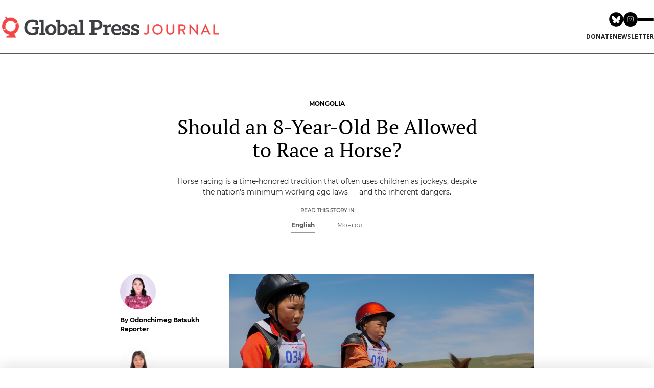

--- FILE ---
content_type: text/html; charset=UTF-8
request_url: https://globalpressjournal.com/asia/mongolia/8-year-old-allowed-race-horse/en/
body_size: 19714
content:



<!doctype html>

<html class="no-js" lang="en-US"
 xmlns:fb="http://ogp.me/ns/fb#" prefix="og: http://ogp.me/ns#">

<head>
    <meta charset="utf-8">

    <!-- Force IE to use the latest rendering engine available -->
    <meta http-equiv="X-UA-Compatible" content="IE=edge">

    

    <!-- Mobile Meta -->
    <meta name="viewport" content="width=device-width, initial-scale=1.0" />

    <!-- Icons & Favicons -->
    <link rel="icon" href="https://globalpressjournal.com/%77%70%2d%63%6f%6e%74%65%6e%74/themes/globalpressjournal2021/library/images/favicon.ico">
    <link href="https://globalpressjournal.com/%77%70%2d%63%6f%6e%74%65%6e%74/themes/globalpressjournal2021/library/images/apple-icon-touch.png"
        rel="apple-touch-icon" />
    <!--[if IE]>
			<link rel="shortcut icon" href="https://globalpressjournal.com/%77%70%2d%63%6f%6e%74%65%6e%74/themes/globalpressjournal2021/favicon.ico">
		<![endif]-->
    <meta name="msapplication-TileColor" content="#f01d4f">
    <meta name="msapplication-TileImage"
        content="https://globalpressjournal.com/%77%70%2d%63%6f%6e%74%65%6e%74/themes/globalpressjournal2021/library/images/win8-tile-icon.png">
    <meta name="theme-color" content="#121212">
    <meta name="p:domain_verify" content="dbf4b6dd46d1bbd152178c0cea544570">
    <link rel="stylesheet" href="https://globalpressjournal.com/%77%70%2d%63%6f%6e%74%65%6e%74/themes/globalpressjournal2021/library/fontawesome/css/all.css" />

    <link rel="pingback" href="https://globalpressjournal.com/xmlrpc.php">



    
<!-- This site is optimized with the Yoast SEO plugin v6.1.1 - https://yoa.st/1yg?utm_content=6.1.1 -->
<title>Should an 8-Year-Old Be Allowed to Race a Horse?</title>
<meta name="description" content="Horse racing is a time-honored tradition that often uses children as jockeys, despite the nation’s minimum working age laws — and the inherent dangers."/>
<link rel="canonical" href="https://globalpressjournal.com/asia/mongolia/8-year-old-allowed-race-horse/" />
<meta property="og:locale" content="en_US" />
<meta property="og:type" content="article" />
<meta property="og:title" content="Should an 8-Year-Old Be Allowed to Race a Horse?" />
<meta property="og:description" content="Horse racing is a time-honored tradition that often uses children as jockeys, despite the nation’s minimum working age laws — and the inherent dangers." />
<meta property="og:url" content="https://globalpressjournal.com/asia/mongolia/8-year-old-allowed-race-horse/" />
<meta property="og:site_name" content="Global Press Journal" />
<meta property="article:publisher" content="https://www.facebook.com/globalpressjournal/" />
<meta property="article:section" content="Mongolia" />
<meta property="article:published_time" content="2022-12-15T05:00:43-08:00" />
<meta property="article:modified_time" content="2022-12-19T05:09:39-08:00" />
<meta property="og:updated_time" content="2022-12-19T05:09:39-08:00" />
<meta property="og:image" content="https://gpjs3bucket.s3.amazonaws.com/%77%70%2d%63%6f%6e%74%65%6e%74/uploads/2022/12/14134528/GPJNews_Mongolia_OB_RidingChild_004_L_web-650x434.jpg" />
<meta property="og:image:secure_url" content="https://gpjs3bucket.s3.amazonaws.com/%77%70%2d%63%6f%6e%74%65%6e%74/uploads/2022/12/14134528/GPJNews_Mongolia_OB_RidingChild_004_L_web-650x434.jpg" />
<meta name="twitter:card" content="summary_large_image" />
<meta name="twitter:description" content="Horse racing is a time-honored tradition that often uses children as jockeys, despite the nation’s minimum working age laws — and the inherent dangers." />
<meta name="twitter:title" content="Should an 8-Year-Old Be Allowed to Race a Horse?" />
<meta name="twitter:site" content="@globalpress" />
<meta name="twitter:image" content="https://gpjs3bucket.s3.amazonaws.com/%77%70%2d%63%6f%6e%74%65%6e%74/uploads/2022/12/14134528/GPJNews_Mongolia_OB_RidingChild_004_L_web-650x434.jpg" />
<meta name="twitter:creator" content="@globalpress" />
<script type='application/ld+json'>{"@context":"http:\/\/schema.org","@type":"WebSite","@id":"#website","url":"https:\/\/globalpressjournal.com\/","name":"Global Press Journal","potentialAction":{"@type":"SearchAction","target":"https:\/\/globalpressjournal.com\/?s={search_term_string}","query-input":"required name=search_term_string"}}</script>
<script type='application/ld+json'>{"@context":"http:\/\/schema.org","@type":"Organization","url":"https:\/\/globalpressjournal.com\/asia\/mongolia\/8-year-old-allowed-race-horse\/","sameAs":["https:\/\/www.facebook.com\/globalpressjournal\/","https:\/\/www.instagram.com\/globalpressjournal\/?hl=en","https:\/\/www.linkedin.com\/company\/global-press-institute","https:\/\/www.pinterest.com\/globalpressjour\/","https:\/\/twitter.com\/globalpress"],"@id":"#organization","name":"Global Press Journal","logo":"https:\/\/globalpressjournal.com\/wp-content\/uploads\/2015\/01\/logo_Journal.jpg"}</script>
<!-- / Yoast SEO plugin. -->

<link rel='dns-prefetch' href='//s.w.org' />
		<script type="text/javascript">
			window._wpemojiSettings = {"baseUrl":"https:\/\/s.w.org\/images\/core\/emoji\/13.0.0\/72x72\/","ext":".png","svgUrl":"https:\/\/s.w.org\/images\/core\/emoji\/13.0.0\/svg\/","svgExt":".svg","source":{"concatemoji":"https:\/\/globalpressjournal.com\/%77%70%2d%69%6e%63%6c%75%64%65%73\/js\/wp-emoji-release.min.js"}};
			!function(e,a,t){var n,r,o,i=a.createElement("canvas"),p=i.getContext&&i.getContext("2d");function s(e,t){var a=String.fromCharCode;p.clearRect(0,0,i.width,i.height),p.fillText(a.apply(this,e),0,0);e=i.toDataURL();return p.clearRect(0,0,i.width,i.height),p.fillText(a.apply(this,t),0,0),e===i.toDataURL()}function c(e){var t=a.createElement("script");t.src=e,t.defer=t.type="text/javascript",a.getElementsByTagName("head")[0].appendChild(t)}for(o=Array("flag","emoji"),t.supports={everything:!0,everythingExceptFlag:!0},r=0;r<o.length;r++)t.supports[o[r]]=function(e){if(!p||!p.fillText)return!1;switch(p.textBaseline="top",p.font="600 32px Arial",e){case"flag":return s([127987,65039,8205,9895,65039],[127987,65039,8203,9895,65039])?!1:!s([55356,56826,55356,56819],[55356,56826,8203,55356,56819])&&!s([55356,57332,56128,56423,56128,56418,56128,56421,56128,56430,56128,56423,56128,56447],[55356,57332,8203,56128,56423,8203,56128,56418,8203,56128,56421,8203,56128,56430,8203,56128,56423,8203,56128,56447]);case"emoji":return!s([55357,56424,8205,55356,57212],[55357,56424,8203,55356,57212])}return!1}(o[r]),t.supports.everything=t.supports.everything&&t.supports[o[r]],"flag"!==o[r]&&(t.supports.everythingExceptFlag=t.supports.everythingExceptFlag&&t.supports[o[r]]);t.supports.everythingExceptFlag=t.supports.everythingExceptFlag&&!t.supports.flag,t.DOMReady=!1,t.readyCallback=function(){t.DOMReady=!0},t.supports.everything||(n=function(){t.readyCallback()},a.addEventListener?(a.addEventListener("DOMContentLoaded",n,!1),e.addEventListener("load",n,!1)):(e.attachEvent("onload",n),a.attachEvent("onreadystatechange",function(){"complete"===a.readyState&&t.readyCallback()})),(n=t.source||{}).concatemoji?c(n.concatemoji):n.wpemoji&&n.twemoji&&(c(n.twemoji),c(n.wpemoji)))}(window,document,window._wpemojiSettings);
		</script>
		<style type="text/css">
img.wp-smiley,
img.emoji {
	display: inline !important;
	border: none !important;
	box-shadow: none !important;
	height: 1em !important;
	width: 1em !important;
	margin: 0 .07em !important;
	vertical-align: -0.1em !important;
	background: none !important;
	padding: 0 !important;
}
</style>
	<link rel='stylesheet' id='wp-block-library-css'  href='https://globalpressjournal.com/%77%70%2d%69%6e%63%6c%75%64%65%73/css/dist/block-library/style.min.css' type='text/css' media='all' />
<link rel='stylesheet' id='gpj-shortcode-css'  href='https://globalpressjournal.com/%77%70%2d%63%6f%6e%74%65%6e%74/plugins/gpj-shortcodes//dist/assets/index.css?ver=1.0.13' type='text/css' media='all' />
<link rel='stylesheet' id='responsive-lightbox-swipebox-css'  href='https://globalpressjournal.com/%77%70%2d%63%6f%6e%74%65%6e%74/plugins/responsive-lightbox/assets/swipebox/css/swipebox.min.css?ver=1.7.2' type='text/css' media='all' />
<link rel='stylesheet' id='slick-carousel.css-css'  href='https://globalpressjournal.com/%77%70%2d%63%6f%6e%74%65%6e%74/themes/globalpressjournal2021/bower_components/slick-carousel/slick/slick.css?ver=2026012518' type='text/css' media='all' />
<link rel='stylesheet' id='slick-carousel-theme.css-css'  href='https://globalpressjournal.com/%77%70%2d%63%6f%6e%74%65%6e%74/themes/globalpressjournal2021/bower_components/slick-carousel/slick/slick-theme.css?ver=2026012518' type='text/css' media='all' />
<link rel='stylesheet' id='fontello-css-css'  href='https://globalpressjournal.com/%77%70%2d%63%6f%6e%74%65%6e%74/themes/globalpressjournal2021/library/css/fontello/css/fontello.css?ver=2026012518' type='text/css' media='all' />
<link rel='stylesheet' id='vbtk-stylesheet-newcredits-css'  href='https://globalpressjournal.com/%77%70%2d%63%6f%6e%74%65%6e%74/themes/globalpressjournal2021/library/css/new-credits.css?ver=1698261282' type='text/css' media='all' />
<link rel='stylesheet' id='vbtk-stylesheet-css'  href='https://globalpressjournal.com/%77%70%2d%63%6f%6e%74%65%6e%74/themes/globalpressjournal2021/library/css/style.css?ver=1729175935' type='text/css' media='all' />
<link rel='stylesheet' id='vbtk-stylesheet-2022-css'  href='https://globalpressjournal.com/%77%70%2d%63%6f%6e%74%65%6e%74/themes/globalpressjournal2021/library/css/2022styles.css?ver=1768428938' type='text/css' media='all' />
<script>var jquery_placeholder_url = 'https://globalpressjournal.com/%77%70%2d%63%6f%6e%74%65%6e%74/plugins/gravity-forms-placeholders/jquery.placeholder-1.0.1.js';</script><script type='text/javascript' src='https://globalpressjournal.com/%77%70%2d%63%6f%6e%74%65%6e%74/plugins/gpj-shortcodes//dist/assets/index.js?ver=1.0.0' id='gpj-shortcode-js'></script>
<script type='text/javascript' src='https://globalpressjournal.com/%77%70%2d%63%6f%6e%74%65%6e%74/themes/globalpressjournal2021/bower_components/foundation/js/vendor/jquery.js?ver=2.1.0' id='jquery-js'></script>
<script type='text/javascript' src='https://globalpressjournal.com/%77%70%2d%63%6f%6e%74%65%6e%74/plugins/responsive-lightbox/assets/swipebox/js/jquery.swipebox.min.js?ver=1.7.2' id='responsive-lightbox-swipebox-js'></script>
<script type='text/javascript' id='responsive-lightbox-js-extra'>
/* <![CDATA[ */
var rlArgs = {"script":"swipebox","selector":"lightbox","customEvents":"","activeGalleries":"1","animation":"1","hideCloseButtonOnMobile":"0","removeBarsOnMobile":"0","hideBars":"1","hideBarsDelay":"5000","videoMaxWidth":"1080","useSVG":"1","loopAtEnd":"0","woocommerce_gallery":"0"};
/* ]]> */
</script>
<script type='text/javascript' src='https://globalpressjournal.com/%77%70%2d%63%6f%6e%74%65%6e%74/plugins/responsive-lightbox/js/front.js?ver=1.7.2' id='responsive-lightbox-js'></script>
<script type='text/javascript' src='https://globalpressjournal.com/%77%70%2d%63%6f%6e%74%65%6e%74/themes/globalpressjournal2021/bower_components/foundation/js/vendor/modernizr.js?ver=2.5.3' id='modernizr-js'></script>
<script type='text/javascript' src='https://globalpressjournal.com/%77%70%2d%63%6f%6e%74%65%6e%74/plugins/gravity-forms-placeholders/gf.placeholders.js?ver=1.0' id='_gf_placeholders-js'></script>
<link rel="https://api.w.org/" href="https://globalpressjournal.com/%77%70%2d%6a%73%6f%6e/" /><link rel="alternate" type="application/json" href="https://globalpressjournal.com/%77%70%2d%6a%73%6f%6e/wp/v2/posts/10062970" /><link rel="alternate" type="application/json+oembed" href="https://globalpressjournal.com/%77%70%2d%6a%73%6f%6e/oembed/1.0/embed?url=https%3A%2F%2Fglobalpressjournal.com%2Fasia%2Fmongolia%2F8-year-old-allowed-race-horse%2F" />
<link rel="alternate" type="text/xml+oembed" href="https://globalpressjournal.com/%77%70%2d%6a%73%6f%6e/oembed/1.0/embed?url=https%3A%2F%2Fglobalpressjournal.com%2Fasia%2Fmongolia%2F8-year-old-allowed-race-horse%2F&#038;format=xml" />
<meta property="fb:app_id" content="1674244676193346"/><meta property="fb:admins" content="16804290"/><!-- Google Tag Manager -->
<script>(function(w,d,s,l,i){w[l]=w[l]||[];w[l].push({'gtm.start':
new Date().getTime(),event:'gtm.js'});var f=d.getElementsByTagName(s)[0],
j=d.createElement(s),dl=l!='dataLayer'?'&l='+l:'';j.async=true;j.src=
'https://www.googletagmanager.com/gtm.js?id='+i+dl;f.parentNode.insertBefore(j,f);
})(window,document,'script','dataLayer','GTM-5KNRP25');</script>
<!-- End Google Tag Manager --> <script type="text/javascript">
var ajaxurl = 'https://globalpressjournal.com/wp-admin/admin-ajax.php';
</script> 
<!-- WordPress Facebook Integration Begin -->

<script type='text/javascript'>
!function(f,b,e,v,n,t,s){if(f.fbq)return;n=f.fbq=function(){n.callMethod?
n.callMethod.apply(n,arguments):n.queue.push(arguments)};if(!f._fbq)f._fbq=n;
n.push=n;n.loaded=!0;n.version='2.0';n.queue=[];t=b.createElement(e);t.async=!0;
t.src=v;s=b.getElementsByTagName(e)[0];s.parentNode.insertBefore(t,s)}(window,
document,'script','https://connect.facebook.net/en_US/fbevents.js');
</script>

<script>
fbq('init', '471016717317390', {}, {
    "agent": "wordpress-5.5.17-1.7.9"
});

fbq('track', 'PageView', {
    "source": "wordpress",
    "version": "5.5.17",
    "pluginVersion": "1.7.9"
});
</script>
<!-- DO NOT MODIFY -->
<!-- WordPress Facebook Integration end -->
    
<!-- Facebook Pixel Code -->
<noscript>
<img height="1" width="1" style="display:none" alt="fbpx"
src="https://www.facebook.com/tr?id=471016717317390&ev=PageView&noscript=1"/>
</noscript>
<!-- DO NOT MODIFY -->
<!-- End Facebook Pixel Code -->
    <link rel="icon" href="https://gpjs3bucket.s3.amazonaws.com/%77%70%2d%63%6f%6e%74%65%6e%74/uploads/2018/08/26140850/cropped-GlobalPress_ComboHorizontal-Stacked-Copy-12-35x35c.jpg" sizes="32x32" />
<link rel="icon" href="https://gpjs3bucket.s3.amazonaws.com/%77%70%2d%63%6f%6e%74%65%6e%74/uploads/2018/08/26140850/cropped-GlobalPress_ComboHorizontal-Stacked-Copy-12-220x220c.jpg" sizes="192x192" />
<link rel="apple-touch-icon" href="https://gpjs3bucket.s3.amazonaws.com/%77%70%2d%63%6f%6e%74%65%6e%74/uploads/2018/08/26140850/cropped-GlobalPress_ComboHorizontal-Stacked-Copy-12-180x180c.jpg" />
<meta name="msapplication-TileImage" content="https://gpjs3bucket.s3.amazonaws.com/%77%70%2d%63%6f%6e%74%65%6e%74/uploads/2018/08/26140850/cropped-GlobalPress_ComboHorizontal-Stacked-Copy-12-285x285c.jpg" />
		<style type="text/css" id="wp-custom-css">
			@media only screen and (min-width: 800px) {


	
	.vbtk-row.home-hero-daily > div:last-child {margin-top: 2em}
	
	.vbtk-row.home-hero-daily > div:first-child {padding-top: 2em}
	
  .header-new .header-wrapper .header-content .header-content-right nav #menu-top-menu>li>a {
    font-size: 12px;
  }

  .header-new .header-wrapper .header-content .header-content-left .tagline {
    font-size: 14px;
  }

  .vbtk-card-hero_daily_center h3 , .vbtk-card-hero_daily_center h3 a {
		font-size: 30px !important;
    line-height: 37px !important;
    margin-top: .8rem !important
  }


    body.page-template-template-home-curated .vbtk-card .vbtk-card-summary {
		font-size: 15px;
    line-height: 22px;
  }


  body.page-template-template-home-curated .vbtk-card-meta .vbtk-card-label, body.page-template-template-home-curated .vbtk-card-inner-top .vbtk-card-label {
    font-size: 13px;
  }


  body.page-template-template-home-curated .vbtk-card-meta h3 a {
    font-size: 18px;
    line-height: 25px;
    margin-top: 10px;
  }


  body.page-template-template-home-curated .vbtk-card-meta .article-author-info a {
    font-size: 13px;
    line-height: 20px;
  }


  body.page-template-template-home-curated .section-kicker { 
    font-size: 15px; 
    line-height: 22px;
  }


  body.page-template-template-home-curated .section-topic{ 
    font-size: 16px;
    line-height: 23px;
  }


  body.page-template-template-home-curated .cb-posts_slideshow_large .vbtk-card-meta .article-author-info a {
    font-size: 17px;
    line-height: 25px;
  }


  body.page-template-template-home-curated .cb-posts_slideshow_large .vbtk-slider-arrows .vbtk-large-posts-slider-arrow {
    font-size: 15px;
  }


  body.page-template-template-home-curated .sall {
    font-size: 15px;
    line-height: 22px;
  } 


  body.page-template-template-home-curated .home-hero .hero-related-link a {
    font-size: 15px;
    line-height:  22px;
  }


  body.page-template-template-home-curated .cb-country_posts .hero-related-link a {
    font-size: 15px; 
    line-height: 22px;
  }


  body.page-template-template-home-curated .cb-link_bar .display-flex.flex-col-2>div, body.page-template-template-home-curated .cb-social_bar .display-flex.flex-col-2>div, body.page-template-template-home-curated .cb-email_submit_bar .display-flex>div, body.page-template-template-home-curated .newsletter-email-init input[type=email] {
    font-size: 14px;
    line-height: 21px;
  }


  body.page-template-template-home-curated .cb-link_bar .display-flex.flex-col-2>div:last-child a, body.page-template-template-home-curated .cb-email_submit_bar form button, body.page-template-template-home-curated .cb-email_submit_bar form .button {
    font-size: 14px;
    line-height: 21px;
  }


  body.page-template-template-home-curated .vbtk-card-img {
    margin: 0 0 15px;
  }

}

body.reporter-template-default .show-for-small-only {
	margin-top: 100px;
}

@media only screen and (max-width: 800px) {
	.category .category-archive-header, .blog #archive-main {
	 margin-top: 120px
  }
}

@media only screen and (min-width: 961px) {
    body.sr-post .gpj-article-body .article-body-center {
        width: 75% !important; 
    }
	
	body.single-post.sr-post .row {
		max-width: 850px !important;
	}
	
	body.single-issue .archive-latest .archive-latest-grid .slide-post .topic-tag {
  font-size: 13px !important;
}

body.single-issue .archive-latest .archive-latest-grid .slide-post h3 a {
  font-size: 18px !important;
  line-height: 25px !important;
}
	
}

.sr-label {
	text-transform: uppercase;
}

body.post-type-archive-issue #container .special-reports-intro-txt {
  font-size: 16px !important;
}

body.issue-template-default .sidebar-social h5 {
	text-transform: uppercase !important;
	font-family: "montserratbold" !important;
}

body.single-issue .archive-latest .archive-latest-grid .grid-box .sr-article-author, body.single-issue .archive-latest .archive-latest-grid .grid-box .sr-article-author span.auth-name {
	font-family: "montserratbold" !important;
	font-size: 13px !important;
}

body.single-issue .sr-more-reports .archive-latest.sr>h3 {
	font-size: 16px !important;
}

body.single-issue .sr-more-reports .all-sr-link a {
	font-size: 14px !important;
}

body.single-issue .sr-more-reports .archive-latest .archive-latest-grid .slide-post h3 a {
	font-size: 18px !important;
	line-height: 24px!important;
}

@media only screen and (min-width: 40.0625em) {
	body.single-issue .cols-2 .slide-post {
		height: auto;
	}
}
		</style>
		
    <!-- Drop Google Analytics here -->
    <script>
    (function(i, s, o, g, r, a, m) {
        i['GoogleAnalyticsObject'] = r;
        i[r] = i[r] || function() {
            (i[r].q = i[r].q || []).push(arguments)
        }, i[r].l = 1 * new Date();
        a = s.createElement(o),
            m = s.getElementsByTagName(o)[0];
        a.async = 1;
        a.src = g;
        m.parentNode.insertBefore(a, m)
    })(window, document, 'script', '//www.google-analytics.com/analytics.js', 'ga');

    ga('create', 'UA-109159704-1', 'auto');
    ga('send', 'pageview');
    </script>
    <!-- end analytics -->

    <!-- Oribi Tracking Code - 26-Oct-2021 -->
    <script type="application/javascript">
    (function(b, o, n, g, s, r, c) {
        if (b[s]) return;
        b[s] = {};
        b[s].scriptToken = "Xzk2MzgyNDQ0MQ";
        b[s].callsQueue = [];
        b[s].api = function() {
            b[s].callsQueue.push(arguments);
        };
        r = o.createElement(n);
        c = o.getElementsByTagName(n)[0];
        r.async = 1;
        r.src = g;
        r.id = s + n;
        c.parentNode.insertBefore(r, c);
    })(window, document, "script", "https://cdn.oribi.io/Xzk2MzgyNDQ0MQ/oribi.js", "ORIBI");
    </script>
    <!-- End Oribi -->

</head>


<body class="post-template-default single single-post postid-10062970 single-format-standard">
    <div id="container"  class="active-alert">
        <a href="#main-content" class="sr-only">Skip to main content</a>
        <!--todo: make sure pages have <main id=#main-content> -->
                                	 <div class="site-main-header gpj-bg-white">
    <section class="site-header gpj-items-center gpj-max-w-screen-2xl gpj-w-full gpj-mx-auto gpjt-px-3">
        <div class="container gpj-border-b gpj-border-brand-dark-gray-400 gpj-py-0 lg:gpj-py-6">
            <div class="lg:gpj-flex gpj-justify-between gpj-items-center gpj-relative">
                <a href="http://www.globalpressjournal.com" class="site-logo gpj-inline-block gpj-absolute gpj-top-[19px] md:gpj-top-3 lg:gpj-static">
                    <img src="https://gpjs3bucket.s3.amazonaws.com/wp-content/uploads/2022/01/26103428/01_GPJ_HORIZONTAL_COLOR-e1643222113629.png" alt="Global Press Journal" class="gpj-w-[40%] gpj-min-w-[200px]">
                </a>
                <div class="lg:gpj-space-y-3">
                    <div class="gpj-flex gpj-gap-4 gpj-items-center gpj-justify-end gpj-p-4 lg:gpj-p-0">
                        <nav class="gpj-flex gpj-gap-2">
                            <a href="https://bsky.app/profile/globalpress.bsky.social" target="_blank">
                                <svg xmlns="http://www.w3.org/2000/svg" xmlns:xlink="http://www.w3.org/1999/xlink" class="gpj-h-6 md:gpj-h-7"  viewBox="0 0 96 96">
                                    <path d="M47.4187 94.8375C21.2299 94.8375 0 73.6076 0 47.4187C0 21.2299 21.2299 0 47.4187 0C73.6076 0 94.8375 21.2299 94.8375 47.4187C94.8375 73.6076 73.6076 94.8375 47.4187 94.8375Z" fill-rule="nonzero" transform="matrix(1 0 0 1 0.527527 0.527481)" fill="rgb(0, 0, 0)"/>
                                    <path d="M12.115 3.31262C18.5228 8.12299 25.4154 17.8776 27.9455 23.1115C30.4766 17.8776 37.3681 8.12299 43.7759 3.31262C48.3998 -0.158429 55.8909 -2.84444 55.8909 5.70148C55.8909 7.40855 54.912 20.0399 54.3387 22.0905C52.344 29.2201 45.0742 31.0378 38.6073 29.9377C49.9109 31.8619 52.7866 38.2339 46.5757 44.6059C34.7822 56.7083 29.6241 41.569 28.3027 37.6902C28.0603 36.9789 27.9476 36.6459 27.9454 36.9294C27.9433 36.647 27.8306 36.9789 27.5882 37.6902C26.2668 41.569 21.1098 56.7083 9.31515 44.6059C3.1054 38.2339 5.98003 31.8608 17.2836 29.9377C10.8167 31.0378 3.54692 29.2201 1.55217 22.0905C0.97788 20.0399 0 7.40856 0 5.70148C4.01974e-06 -2.84444 7.49111 -0.15843 12.115 3.31262Z" fill-rule="nonzero" transform="matrix(1 0 0 1 20.0008 24.3942)" fill="rgb(255, 255, 255)"/>
                                </svg>
                            </a>
                            <a href="https://www.instagram.com/globalpressjournal" target="_blank">
                                <svg class="gpj-h-6 md:gpj-h-7" viewBox="0 0 80 80" fill="none" xmlns="http://www.w3.org/2000/svg">
                                    <g clip-path="url(#clip0_5100_2)">
                                        <path d="M40 80C62.0914 80 80 62.0914 80 40C80 17.9086 62.0914 0 40 0C17.9086 0 0 17.9086 0 40C0 62.0914 17.9086 80 40 80Z" fill="black" />
                                        <path d="M48.4375 30.5625H48.4538M31.375 23.25H47.625C52.1123 23.25 55.75 26.8877 55.75 31.375V47.625C55.75 52.1123 52.1123 55.75 47.625 55.75H31.375C26.8877 55.75 23.25 52.1123 23.25 47.625V31.375C23.25 26.8877 26.8877 23.25 31.375 23.25ZM45.9999 38.4763C46.2005 39.8287 45.9695 41.2099 45.3398 42.4235C44.7101 43.637 43.7138 44.6211 42.4926 45.2358C41.2713 45.8505 39.8874 46.0644 38.5376 45.8472C37.1877 45.63 35.9408 44.9927 34.974 44.026C34.0073 43.0592 33.37 41.8123 33.1528 40.4624C32.9356 39.1126 33.1495 37.7287 33.7642 36.5075C34.3789 35.2862 35.363 34.2899 36.5765 33.6602C37.7901 33.0305 39.1713 32.7995 40.5237 33.0001C41.9032 33.2047 43.1803 33.8475 44.1664 34.8336C45.1525 35.8197 45.7954 37.0968 45.9999 38.4763Z" stroke="white" stroke-width="2" stroke-linecap="round" stroke-linejoin="round" />
                                    </g>
                                    <defs>
                                        <clipPath id="clip0_5100_2">
                                            <rect width="80" height="80" fill="white" />
                                        </clipPath>
                                    </defs>
                                </svg>
                            </a>
                        </nav>
                        <a id="site-nav-trigger" class="gpj-group gpj-hamburger gpj-flex gpj-flex-col gpj-gap-1.5 md:gpj-gap-2 gpj-group gpj-transform gpj-cursor-pointer">
                            <div class="hamburger-line gpj-h-0.5 gpj-w-8 gpj-bg-black gpj-rounded gpj-transition-all gpj-duration-500 group-hover:gpj-bg-brand-dark-gray-100">
                            </div>
                            <div class="hamburger-line gpj-h-0.5 gpj-w-8 group-hover:gpj-w-6 gpj-bg-black gpj-rounded gpj-transition-all gpj-duration-500 group-hover:gpj-bg-brand-dark-gray-100">
                            </div>
                            <div class="hamburger-line gpj-h-0.5 gpj-w-8 gpj-bg-black gpj-rounded gpj-transition-all gpj-duration-500 group-hover:gpj-bg-brand-dark-gray-100">
                            </div>
                        </a>
                    </div>
                    <div class="gpj-flex gpj-flex-col gpj-gap-3 gpj-w-full lg:gpj-w-auto">
                        <div class="site-action gpj-py-3 lg:gpj-py-0 gpj-border-t gpj-border-[var(--border)] lg:gpj-border-0">
                            <nav class="site-mini-nav gpj-flex gpj-gap-2 gpj-justify-center gpj-items-center">
                                <a href="https://www.globalpress.co/support/donate" target="_blank" class="gpj-uppercase gpj-font-semibold gpj-text-xs hover:gpj-text-brand-primary-600">Donate</a>
                                <a href="/newsletters/" class="gpj-uppercase gpj-font-semibold gpj-text-xs hover:gpj-text-brand-primary-600">newsletter</a>
                            </nav>
                        </div>
                    </div>
                </div>
            </div>
        </div>
    </section>
    <div id="site-nav-overlay" class="site-navigation-overlay gpj-transition-opacity gpj-fixed gpj-left-0 gpj-top-0 gpj-w-screen gpj-bg-black gpj-bg-opacity-50 gpj-z-40 gpj-h-screen">
    </div>
    <section id="site-nav" class="site-navigation gpj-invisible gpj-translate-x-full gpj-fixed gpj-right-0 gpj-transition-all gpj-top-0 gpj-h-svh gpj-bg-brand-dark-gray-900 gpj-text-white gpj-w-[240px] gpj-md:gpj-w-[300px] gpj-z-[9999999999] gpj-drop-shadow-2xl">
        <button id="site-nav-close" class="gpj--left-6 gpj-w-6 gpj-h-6 gpj-bg-brand-dark-gray-900 gpj-hover:gpj-bg-brand-dark-gray-700 gpj-absolute gpj-top-0 gpj-flex gpj-items-center gpj-justify-center">
            <svg xmlns="http://www.w3.org/2000/svg" height="12" viewBox="0 0 24 24" width="24">
                <path d="M0 0h24v24H0V0z" fill="none"></path>
                <path fill="currentColor" d="M18.3 5.71c-.39-.39-1.02-.39-1.41 0L12 10.59 7.11 5.7c-.39-.39-1.02-.39-1.41 0-.39.39-.39 1.02 0 1.41L10.59 12 5.7 16.89c-.39.39-.39 1.02 0 1.41.39.39 1.02.39 1.41 0L12 13.41l4.89 4.89c.39.39 1.02.39 1.41 0 .39-.39.39-1.02 0-1.41L13.41 12l4.89-4.89c.38-.38.38-1.02 0-1.4z">
                </path>
            </svg>
        </button>
        <div class="gpj-p-4 gpj-h-14 gpj-border-b gpj-border-brand-dark-gray-700 gpj-flex gpj-items-center">
            <form role="search" method="get" class="gpj-w-full" action="https://globalpressjournal.com/">
                <input type="search" value="" name="s" title="Search for:" class="gpj-px-2 gpj-leading-[30px] gpj-focus:gpj-ring-1 gpj-focus:gpj-ring-brand-primary-500 gpj-bg-brand-dark-gray-800 gpj-border gpj-border-brand-dark-gray-600 gpj-text-white gpj-placeholder:gpj-text-[11px] gpj-text-[11px] gpj-placeholder:gpj-text-brand-dark-700 gpj-w-full" placeholder="Search Global Press (Press Enter)" />
                <input type="hidden" name="post_type" value="post" />
                <input type="submit" class="gpj-hidden" value="" />
            </form>
        </div>
        <div class="gpj-h-[calc(100vh-112px)] gpj-overflow-scroll">  <div class="gpj-border-b gpj-border-brand-dark-gray-700">
                <nav class="gpj-p-4">  <h2 class="gpj-uppercase gpj-text-[11px] gpj-font-semibold gpj-mb-2"> Topics</h2>  <ul class="gpj-space-y-2">  <li><a href="https://globalpressjournal.com/topics/environment/" class="gpj-text-xs gpj-w-full gpj-inline-block">Environment</a></li>  <li><a href="https://globalpressjournal.com/topics/health/" class="gpj-text-xs gpj-w-full gpj-inline-block">Health</a></li>  </ul>
                </nav>
            </div>  <div class="gpj-border-b gpj-border-brand-dark-gray-700">
                <nav class="gpj-p-4">  <h2 class="gpj-uppercase gpj-text-[11px] gpj-font-semibold gpj-mb-2"> Regions</h2>  <ul class="gpj-space-y-2">  <li><a href="https://globalpressjournal.com/africa/" class="gpj-text-xs gpj-w-full gpj-inline-block">Africa</a></li>  <li><a href="https://globalpressjournal.com/americas/" class="gpj-text-xs gpj-w-full gpj-inline-block">Americas</a></li>  <li><a href="https://globalpressjournal.com/asia/" class="gpj-text-xs gpj-w-full gpj-inline-block">Asia</a></li>  </ul>
                </nav>
            </div>  <div class="gpj-border-b gpj-border-brand-dark-gray-700">
                <nav class="gpj-p-4">  <h2 class="gpj-uppercase gpj-text-[11px] gpj-font-semibold gpj-mb-2"> Special Coverage</h2>  <ul class="gpj-space-y-2">  <li><a href="https://globalpressjournal.com/shifting-democracies/" class="gpj-text-xs gpj-w-full gpj-inline-block">Shifting Democracies</a></li>  <li><a href="https://globalpressjournal.com/special-reports/global-crisis-cost-usaids-abrupt-shutdown/" class="gpj-text-xs gpj-w-full gpj-inline-block">A Global Crisis: The Cost of USAID's Abrupt Shutdown</a></li>  </ul>
                </nav>
            </div>  <div class="gpj-border-b gpj-border-brand-dark-gray-700">
                <nav class="gpj-p-4">  <ul class="gpj-space-y-2">  <li><a href="https://styleguide.globalpressjournal.com/" class="gpj-text-xs gpj-w-full gpj-inline-block">Style Guide</a></li>  <li><a href="https://www.globalpress.co/about/learn-about-global-press" class="gpj-text-xs gpj-w-full gpj-inline-block">About Global Press</a></li>  <li><a href="https://globalpressjournal.com/corrections/" class="gpj-text-xs gpj-w-full gpj-inline-block">Corrections</a></li>  <li><a href="https://globalpressjournal.com/world/shifting-democracies-fellowship/" class="gpj-text-xs gpj-w-full gpj-inline-block">Shifting Democracies Reporting Fellowship</a></li>  <li><a href="https://globalpressjournal.com/newsletters/" class="gpj-text-xs gpj-w-full gpj-inline-block">Newsletters</a></li>  </ul>
                </nav>
            </div>  </div>
        <div class="gpj-p-4 gpj-h-14 gpj-border-t gpj-border-brand-dark-gray-700 gpj-flex gpj-items-center">
            <a href="https://www.globalpress.co/support/donate" target="_blank" class="gpj-group gpj-relative gpj-text-xs gpj-font-medium gpj-overflow-hidden gpj-bg-brand-primary-400 gpj-focus:gpj-ring-4 gpj-focus:gpj-ring-blue-300 gpj-inline-flex gpj-items-center gpj-px-4 gpj-py-1.5 gpj-text-white gpj-justify-center gpj-transition-all gpj-hover:gpj-no-underline gpj-hover:gpj-bg-brand-primary-500 gpj-w-full">
                <span class="gpj-z-40">Support Global Press</span>
                <div class="gpj-absolute gpj-inset-0 gpj-h-[200%] gpj-w-[200%] gpj-rotate-45 gpj-translate-x-[-70%] gpj-transition-all gpj-group-hover:gpj-scale-100 gpj-bg-white/30 gpj-group-hover:gpj-translate-x-[50%] gpj-z-20 gpj-duration-1000">
                </div>
            </a>
        </div>
    </section>
</div>                 



<div id="content">
	<div id="ajax-wrapper">
		<div id="inner-content" class="">
			<div id="main" class="" role="main">
									  <div class="full-screen-video">
    <i class="icon-cancel js-close-popup"></i>  <div class="popup-wrap">
        <div class="popup-caption">
            <p class="caption">Child jockeys Usukh-Erdene Battulga, left, and Buyanjargal Buyandelger, both 9, prepare to race during the Naadam Festival in Arkhangai province in July.</p>
            <p class="credit">Odonchimeg Batsukh, GPJ Mongolia</p>
        </div>
        <div class="video-embed-code flex-video widescreen vimeo">  </div>
    </div>
    <div class="full-screen-video-close"></div>
</div>
<div class="full-screen-podcast">
    <i class="icon-cancel js-close-popup"></i>  <div class="popup-caption">
        <p class="caption">Child jockeys Usukh-Erdene Battulga, left, and Buyanjargal Buyandelger, both 9, prepare to race during the Naadam Festival in Arkhangai province in July.</p>
        <p class="credit">Odonchimeg Batsukh, GPJ Mongolia</p>
    </div>
    <div class="podcast-embed-code">  </div>
    <div class="full-screen-podcast-close"></div>
</div>
<div class="full-screen-slideshow">
    <i class="icon-cancel js-close-popup"></i>  <div class="popup-caption">
        <p class="caption">Child jockeys Usukh-Erdene Battulga, left, and Buyanjargal Buyandelger, both 9, prepare to race during the Naadam Festival in Arkhangai province in July.</p>
        <p class="credit">Odonchimeg Batsukh, GPJ Mongolia</p>
    </div>
    <div class="slideshow-embed-code flex-video widescreen vimeo">  </div>
    <div class="full-screen-slideshow-close"></div>
</div>    <header class="gpj-article-header bg-img">
    <div class="header-inner">    <div class="daily-story-hero gpj-article-header-top max-width-banner">
            <div class="daily-story-no-image-hero-inner">  <span class="topic-tag">Mongolia</span>  <div class="title-wrap">  <h1>Should an 8-Year-Old Be Allowed to Race a Horse?</h1>
                </div>    <div class="article-summary test">
                    <p>Horse racing is a time-honored tradition that often uses children as jockeys, despite the nation’s minimum working age laws — and the inherent dangers.</p>
                </div>   <div class="article-language-picker">
                    <h5>Read this story in</h5>  <ul class="language-picher-links">  <li class="chosen-language"><a href="https://globalpressjournal.com/asia/mongolia/8-year-old-allowed-race-horse/en/">English</a></li>  <li><a href="https://globalpressjournal.com/asia/mongolia/8-year-old-allowed-race-horse/mn/">Монгол</a></li>  </ul>
                </div>  </div>
        </div>  </div>
</header>
<section class="gpj-article-body">
    <div class="row" data-equalizer="article-header-bottom">
        <div class="article-body-left">   <div class="header-reporters-main">   <div class="article-author-info">  <a class="sr-article-author flipboard-author" href="https://globalpressjournal.com/reporter/odonchimeg-batsukh/">
                        <img class="article-author-img-top" src="https://gpjs3bucket.s3.amazonaws.com/wp-content/uploads/2020/04/26122658/0027_Odnoo-75x75c.jpg" alt="" />
                        <span class="auth-name">By Odonchimeg Batsukh</span>
                        <span class="auth-title">Reporter</span>
                    </a>
                    <div class="clear"></div>
                </div>    <div class="article-author-info">  <a class="sr-article-author flipboard-author" href="https://globalpressjournal.com/reporter/khorloo-khukhnohoi/">
                        <img class="article-author-img-top" src="https://gpjs3bucket.s3.amazonaws.com/wp-content/uploads/2020/04/26122719/0014_Khorloo-75x75c.jpg" alt="" />
                        <span class="auth-name">By Khorloo Khukhnokhoi</span>
                        <span class="auth-title">Senior Reporter</span>
                    </a>
                    <div class="clear"></div>
                </div>               </div>  <div class="header-reporters-all" data-equalizer="author-box" data-equalize-on="medium">
                <h4>Editorial Team</h4>        <div class="article-author-info">  <a class="sr-article-author" href="https://globalpressjournal.com/staff/alizeh-kohari/">
                        <span class="auth-name">Alizeh Kohari</span>
                        <span class="auth-title">Editor</span>
                    </a>
                    <div class="clear"></div>
                </div>    <div class="article-author-info">  <a class="sr-article-author" href="https://globalpressjournal.com/staff/otgonbaatar-tsedendemberel/">
                        <span class="auth-name">Otgonbaatar Tsedendemberel</span>
                        <span class="auth-title">Translator</span>
                    </a>
                    <div class="clear"></div>
                </div>    <div class="article-author-info">  <a class="sr-article-author" href="https://globalpressjournal.com/staff/mungunchimeg-batkhuyag/">
                        <span class="auth-name">Mungunchimeg Batkhuyag</span>
                        <span class="auth-title">Fact-Checker</span>
                    </a>
                    <div class="clear"></div>
                </div>    <div class="article-author-info">  <a class="sr-article-author" href="https://globalpressjournal.com/staff/melissa-slager/">
                        <span class="auth-name">Melissa Slager</span>
                        <span class="auth-title">Copy Editor</span>
                    </a>
                    <div class="clear"></div>
                </div>    <div class="article-author-info">  <a class="sr-article-author" href="https://globalpressjournal.com/staff/nomin-byam/">
                        <span class="auth-name">Nomin Byambatsogt</span>
                        <span class="auth-title">Translator</span>
                    </a>
                    <div class="clear"></div>
                </div>    <div class="article-author-info">  <a class="sr-article-author" href="https://globalpressjournal.com/staff/dominic-ronzo/">
                        <span class="auth-name">Dominic Ronzo</span>
                        <span class="auth-title">Photo Editor</span>
                    </a>
                    <div class="clear"></div>
                </div>    <p class="icon-gpj-accurate-wrap"><a href="https://globalpressjournal.com/process/"><i class="icon-gpj-accurate"></i> <span>GPJ ACCURATE</span></a></p>
            </div>  <h4 class="pub-date-header">Publication Date</h4><h5 class="article-date article-date-top">December 15, 2022</h5> <div class="sidebar-social">
                <h5>Share on</h5>
                <ul>
                    <li>
                        <a href="https://www.facebook.com/sharer.php?u=https://globalpressjournal.com/asia/mongolia/8-year-old-allowed-race-horse/"><i class="icon-facebook" aria-hidden="true" target="_blank"></i></a>
                    </li>
                    <li>
                        <a href="/cdn-cgi/l/email-protection#[base64]"><i class="icon-mail-alt"></i></a>
                    </li>
                    <li>  <a href="https://twitter.com/share?text=Should%20an%208-Year-Old%20Be%20Allowed%20to%20Race%20a%20Horse?&url=https://globalpressjournal.com/asia/mongolia/8-year-old-allowed-race-horse/"><i class="icon-twitter" aria-hidden="true" target="_blank"></i></a>
                    </li>
                    <li>
                        <a class="copy-to-clipboard" href="https://globalpressjournal.com/asia/mongolia/8-year-old-allowed-race-horse/"><i class="icon-link"></i></a>
                    </li>
                </ul>
            </div>  <div class="republish">
                <a class="republish-btn" href="/republish/?republish_post_title=Should+an+8-Year-Old+Be+Allowed+to+Race+a+Horse%3F">Republish</a>
            </div>          </div>
        <div class="article-body-center">  <img class="story-content-section-banner" src="https://gpjs3bucket.s3.amazonaws.com/wp-content/uploads/2022/12/14134528/GPJNews_Mongolia_OB_RidingChild_004_L_web.jpg" alt="Should an 8-Year-Old Be Allowed to Race a Horse?" />   <div class="image-caption">
                <p class="credit">Odonchimeg Batsukh, GPJ Mongolia</p>
                <p class="caption">Child jockeys Usukh-Erdene Battulga, left, and Buyanjargal Buyandelger, both 9, prepare to race during the Naadam Festival in Arkhangai province in July.</p>
            </div>    <div class="article-body-center-meta article-body-left">  <div class="header-reporters-main">   <div class="article-author-info">  <a class="sr-article-author" href="https://globalpressjournal.com/reporter/odonchimeg-batsukh/">
                            <span class="auth-name">By Odonchimeg Batsukh</span>
                            <span class="auth-title">Reporter</span>
                        </a>
                        <div class="clear"></div>
                    </div>    <div class="article-author-info">  <a class="sr-article-author" href="https://globalpressjournal.com/reporter/khorloo-khukhnohoi/">
                            <span class="auth-name">By Khorloo Khukhnokhoi</span>
                            <span class="auth-title">Senior Reporter</span>
                        </a>
                        <div class="clear"></div>
                    </div>               </div>  <div class="header-reporters-all" data-equalizer="author-box" data-equalize-on="medium">
                    <h4>Editorial Team <i class="icon-arrow-right"></i></h4>        <div class="article-author-info">  <a class="sr-article-author" href="https://globalpressjournal.com/staff/alizeh-kohari/">
                            <span class="auth-name">Alizeh Kohari</span>
                            <span class="auth-title">Editor</span>
                        </a>
                        <div class="clear"></div>
                    </div>    <div class="article-author-info">  <a class="sr-article-author" href="https://globalpressjournal.com/staff/otgonbaatar-tsedendemberel/">
                            <span class="auth-name">Otgonbaatar Tsedendemberel</span>
                            <span class="auth-title">Translator</span>
                        </a>
                        <div class="clear"></div>
                    </div>    <div class="article-author-info">  <a class="sr-article-author" href="https://globalpressjournal.com/staff/mungunchimeg-batkhuyag/">
                            <span class="auth-name">Mungunchimeg Batkhuyag</span>
                            <span class="auth-title">Fact-Checker</span>
                        </a>
                        <div class="clear"></div>
                    </div>    <div class="article-author-info">  <a class="sr-article-author" href="https://globalpressjournal.com/staff/melissa-slager/">
                            <span class="auth-name">Melissa Slager</span>
                            <span class="auth-title">Copy Editor</span>
                        </a>
                        <div class="clear"></div>
                    </div>    <div class="article-author-info">  <a class="sr-article-author" href="https://globalpressjournal.com/staff/nomin-byam/">
                            <span class="auth-name">Nomin Byambatsogt</span>
                            <span class="auth-title">Translator</span>
                        </a>
                        <div class="clear"></div>
                    </div>    <div class="article-author-info">  <a class="sr-article-author" href="https://globalpressjournal.com/staff/dominic-ronzo/">
                            <span class="auth-name">Dominic Ronzo</span>
                            <span class="auth-title">Photo Editor</span>
                        </a>
                        <div class="clear"></div>
                    </div>                   </div>  <h4 class="pub-date-header">Publication Date</h4><h5 class="article-date article-date-top">December 15, 2022</h5> <div class="sidebar-social">
                    <h5>Share on</h5>
                    <ul>
                        <li>
                            <a href="https://www.facebook.com/sharer.php?u=https://globalpressjournal.com/asia/mongolia/8-year-old-allowed-race-horse/"><i class="icon-facebook" aria-hidden="true" target="_blank"></i></a>
                        </li>
                        <li>
                            <a href="/cdn-cgi/l/email-protection#[base64]"><i class="icon-mail-alt"></i></a>
                        </li>
                        <li>  <a href="https://twitter.com/share?text=Should%20an%208-Year-Old%20Be%20Allowed%20to%20Race%20a%20Horse?&url=https://globalpressjournal.com/asia/mongolia/8-year-old-allowed-race-horse/"><i class="icon-twitter" aria-hidden="true" target="_blank"></i></a>
                        </li>
                        <li>
                            <a class="copy-to-clipboard" href="https://globalpressjournal.com/asia/mongolia/8-year-old-allowed-race-horse/"><i class="icon-link"></i></a>
                        </li>
                    </ul>
                </div>
            </div>    <div class="gpj-main-article"> 

<p>URGUUTIIN TAL, ARKHANGAI PROVINCE, MONGOLIA — Soyombo Myagmarsuren, 13, began racing when he turned 6, following in the footsteps of generations of horse trainers. “I love horses,” he says, beaming with pride. “It is cool to gallop on a horse mane until the wind whistles.”</p>




<p>These days, Soyombo walks with a limp. Last winter, he fell from a horse while training for a race.</p>




<p>So he did not race competitively in this year’s Naadam, a summer celebration of Mongolian sovereignty believed to have existed since the second century B.C. and held regularly since 1639. The internationally recognized celebration is referred to locally as the “Three Games of Men,” given its showcase of wrestling, archery and horse racing. These sports symbolize strength, wisdom and courage, respectively. (Despite the name, women and girls now also compete in the latter two.)</p>




<p>In the races, horses run courses of 12 to 26 kilometers (7 to 16 miles) across the steppe, depending on the animal’s age. And on their backs it is young boys and girls like Soyombo, typically between the ages of 6 and 13, whose courage is on display.</p>




<p>Child jockeys — preferred because they do not weigh down horses — are integral to Mongolian horse racing. Mongolian law now stipulates that jockeys competing at Naadam should be no younger than 8 — despite the legal working age being 16 — and forbids racing and long-distance training during winter. But rights activists say these regulations are frequently flouted. Family members of jockeys told Global Press Journal that children as young as 6 still race. Meanwhile, the United Nations has called upon the Mongolian government to ban recruitment of minors as child jockeys altogether, describing it as “one of the worst forms of child labor.”</p>




<p>As of 2020, 13,100 children were officially registered as jockeys with the Agency of Family, Child and Youth Development, a government implementing agency. Between 1990 and 2019, 40 children died while racing horses. Since early 2021, according to the agency, six children have been killed and nearly 300 injured after falling off a horse during races. Orkhontuul Dashbumba, a child protection specialist with the agency in Arkhangai, says that while horses typically compete in just one race in a single day, child jockeys take part in as many as four, rendering them more susceptible to losing their grip on an animal.</p>




<p>Soyombo, for instance, recalls participating in four different races — for a cumulative distance of 100 kilometers (62 miles) — in a single day.</p>




<p>“I felt sleepy after the third race,” he says.</p>


<!-- gpjshortcode -->

<div class=" gpi-popout gpi-popout-additional-image gpi-popout-additional-image-double image">

<div class="display-flex flex-col-2">

<div><img class="additional-image" src="https://gpjs3bucket.s3.amazonaws.com/wp-content/uploads/2022/12/14134741/GPJNews_Mongolia_KK_RidingChild_076_web-920x613.jpg" alt="" data-lgimage="https://gpjs3bucket.s3.amazonaws.com/wp-content/uploads/2022/12/14134741/GPJNews_Mongolia_KK_RidingChild_076_web.jpg" data-lgimage-id="10062979" /></div>



<div><img class="additional-image" src="https://gpjs3bucket.s3.amazonaws.com/wp-content/uploads/2022/12/14134651/GPJNews_Mongolia_OB_RidingChild_023_web-920x613.jpg" alt="" data-lgimage="https://gpjs3bucket.s3.amazonaws.com/wp-content/uploads/2022/12/14134651/GPJNews_Mongolia_OB_RidingChild_023_web.jpg" data-lgimage-id="10062975" /></div>

</div>



<div class="double-image-caption">

<p class="slideshow-slide-credit">Khorloo Khukhnokhoi and Odonchimeg Batsukh, GPJ Mongolia</p>



<p class="slideshow-slide-caption">Included in 2010 in the United Nations list of Intangible Cultural Heritage of Humanity, Naadam is referred to locally as the “Three Games of Men,” given its showcase of wrestling, archery and horse racing.</p>

</div>

</div>

<!-- /gpjshortcode -->


<p>The number of races also appears to have increased. Since the early 2000s, more and more races are organized after the Lunar New Year in February. Winter and spring horse racing, which take place in subzero temperatures, are considered even riskier, and in 2019, following legal action by seven civil society groups, the Mongolian government formally banned horse racing and related training between November and May.</p>




<p>Eight-year-old Orgilbayar Tserenchimed, however, says he rides horses all year. He has some regrets. “Since I ride a horse in winter and summer, I do not have time to study. So I missed a lot of lessons at school,” he says. A resident of Khutag-Undur soum of Bulgan province, Orgilbayar has been riding horses since he was 5.</p>




<p>This, advocates say, is another violation of children’s rights: Many never finish school. “Although children themselves enjoy racing, they should not be left behind in terms of education,” says M. Otgongerel, another government child protection specialist, adding that between 10% and 20% of paid child jockeys enter the profession because their families are poor.</p>




<p>There appears to be no fixed salary for child jockeys, many of whom are recruited among family, friends and neighbors — compensation is left to the whim of the trainer. Many of the riders at Naadam say they were paid between 40,000 Mongolian togrogs and 100,000 togrogs ($12 to $30) to ride a horse at the festival. Twelve-year-old Ankhbayar Mashbat, who has been paid to ride a horse for the past seven years and has finished races in the top five more than once, is paid an annual wage of 1 million togrogs ($300). He says he works with his horses from 6 in the morning until 8 at night while training, and spends at least four hours a day on horseback.</p>




<p>In a 2016 study on spring horse racing spearheaded by the National Human Rights Commission of Mongolia, a government watchdog, just over 9% of child jockeys said that they raced for money. (The study also noted that the children themselves often received petty rewards, such as stationery, candy or fried dumplings, while awards and salaries were given directly to parents.)</p>




<p>Khongorzul Batkhishig, a herder from Khutag-Undur, whose two sons, aged 9 and 10, compete in races, says he can’t stop them. “Sometimes my children are very weak and tired and catch a cold while riding a horse,” he says. “In that moment, I think I will never let my children ride a horse again. But when a local horse groomer makes a request, I can’t say no. The children themselves like it.”</p>


<!-- gpjshortcode -->

<div class=" gpi-popout gpi-popout-additional-image image10062976">

<div class="gpi-popout-image-large"><img class="slideshow-expander image" src="/wp-content/themes/globalpressjournal/library/images/collapse.png" alt="expand image" /></div>

<img class="slideshow-expander image" src="/wp-content/themes/globalpressjournal/library/images/expand.png" data-post-id="10062970"  data-post-lang="" alt="expand slideshow" /><img class="additional-image" src="https://gpjs3bucket.s3.amazonaws.com/wp-content/uploads/2022/12/14134703/GPJNews_Mongolia_OB_RidingChild_016_web.jpg" alt="" data-lgimage="https://gpjs3bucket.s3.amazonaws.com/wp-content/uploads/2022/12/14134703/GPJNews_Mongolia_OB_RidingChild_016_web.jpg" data-lgimage-id="10062976" />

<p class="slideshow-slide-credit">Odonchimeg Batsukh, GPJ Mongolia</p>



<p class="slideshow-slide-caption">Avirmed Ninjbadgar, right, and Narantsetseg Batbaatar, seated right, both specialists with the provincial family, child and youth agency, register 14-year-old child jockey Shinezorig Munkhjargal for a horse-racing event in Arkhangai province. </p>



<div class="slideshow-dimmer"></div>

</div>

<!-- /gpjshortcode -->


<p>Each race is laced with fear, says Nyamzagd Gendensuren, who has been training horses for 15 years. “It is just enough if both child and horse make it to the finish line well and alive,” he says. “That is the proudest moment.” Horse riding is an ancient Mongolian tradition, in his view, and despite the dangers, he does not want this tradition to be lost, just tweaked slightly. “The trainer needs to teach the child how to pull the horse’s mouth well when entering ditches,” he says. “Also, festivals should be orderly. In the past, many people followed the racing horses in cars and on motorbikes, which raised dust and endangered the riders.”</p>




<p>Uuganbaatar Galbadrakh, head of the complaints and inspection department at the National Human Rights Commission, says climate change has also increased risks. The land is drier and tracks are studded with potholes. “The way Mongolians conduct competitions and the climatic conditions that favored races have changed,” he says. Nevertheless, “completely opposing the tradition means attacking the culture.”</p>




<p>There does appear to be a growing consensus among the public and the government that the state must do more to protect child jockeys throughout the year, says Erdene-Ochir Ulzii, a lawyer with Lantuun Dohio, an independent child rights organization.</p>


<!-- gpjshortcode -->

<div class=" gpi-popout gpi-popout-additional-image gpi-popout-additional-image-double image">

<div class="display-flex flex-col-2">

<div><img class="additional-image" src="https://gpjs3bucket.s3.amazonaws.com/wp-content/uploads/2022/12/14134628/GPJNews_Mongolia_OB_RidingChild_031_web-920x614.jpg" alt="" data-lgimage="https://gpjs3bucket.s3.amazonaws.com/wp-content/uploads/2022/12/14134628/GPJNews_Mongolia_OB_RidingChild_031_web.jpg" data-lgimage-id="10062973" /></div>



<div><img class="additional-image" src="https://gpjs3bucket.s3.amazonaws.com/wp-content/uploads/2022/12/14134639/GPJNews_Mongolia_OB_RidingChild_045_web-920x613.jpg" alt="" data-lgimage="https://gpjs3bucket.s3.amazonaws.com/wp-content/uploads/2022/12/14134639/GPJNews_Mongolia_OB_RidingChild_045_web.jpg" data-lgimage-id="10062974" /></div>

</div>



<div class="double-image-caption">

<p class="slideshow-slide-credit">Odonchimeg Batsukh, GPJ Mongolia</p>



<p class="slideshow-slide-caption">Although Mongolian law now stipulates that jockeys competing at Naadam should be no younger than 8 and forbids racing and long-distance training during winter, rights activists say these regulations are frequently flouted.</p>

</div>

</div>

<!-- /gpjshortcode -->


<p>In recent years, the government has taken more steps to deter riskier forms of child jockeying. This year, it increased the eligible age of child jockeys from 7 to 8. It has also ordered provincial and soum-level Naadam events to be organized simultaneously, which child rights advocates say will limit the total number of races and, subsequently, overall risk. In 2018, the government also introduced biometric registration of child jockeys to screen for age and other requirements, including mandatory insurance and protective clothing, Otgongerel says. If the Agency of Family, Child and Youth Development finds these stipulations violated, the horse owner is held liable; 17 were charged during the 2020-21 racing year.</p>




<p>There is no data, however, on how effective these measures have been. “It is doubtful whether the protective clothing fully meets the required standard,” Uuganbaatar says. Moreover, winter and spring races, which continue to be organized secretly in defiance of the 2019 state ban, ignore these safeguards altogether. “There are regular cases of jockeys racing when the winter season is not over and the ground has not thawed,” he says. “It was quiet during COVID, but in 2022, there was a small-scale betting event during the banned period.” Earlier this year, the commission appealed to provincial governors to better monitor racing events during the prohibited months.</p>




<p>More crucially, however, these piecemeal measures ignore a glaring point: The legal working age in Mongolia is 16. But when it comes to the time-honored tradition of horse racing, advocates find it difficult to demand a wholesale ban on child jockeys. “There is no way that we can,” Otgongerel says, “because the law states that children over 8 can ride horses.” But under Mongolian law, minors are also prohibited from doing hard labor — and it is difficult, activists say, to describe the grueling work of racing and training as anything but.</p>


<!-- gpjshortcode -->

<div class=" gpi-popout gpi-popout-additional-image gpi-popout-additional-image-double image">

<div class="display-flex flex-col-2">

<div><img class="additional-image" src="https://gpjs3bucket.s3.amazonaws.com/wp-content/uploads/2022/12/14134728/GPJNews_Mongolia_KK_RidingChild2_007_web-920x613.jpg" alt="" data-lgimage="https://gpjs3bucket.s3.amazonaws.com/wp-content/uploads/2022/12/14134728/GPJNews_Mongolia_KK_RidingChild2_007_web.jpg" data-lgimage-id="10062978" /></div>



<div><img class="additional-image" src="https://gpjs3bucket.s3.amazonaws.com/wp-content/uploads/2022/12/14134715/GPJNews_Mongolia_KK_RidingChild2_013_web-920x613.jpg" alt="" data-lgimage="https://gpjs3bucket.s3.amazonaws.com/wp-content/uploads/2022/12/14134715/GPJNews_Mongolia_KK_RidingChild2_013_web.jpg" data-lgimage-id="10062977" /></div>

</div>



<div class="double-image-caption">

<p class="slideshow-slide-credit">Khorloo Khukhnokhoi, GPJ Mongolia</p>



<p class="slideshow-slide-caption">Child jockeys who win horse-racing events often receive petty rewards, such as stationery, candy or school bags, while awards and salaries are given directly to parents.</p>

</div>

</div>

<!-- /gpjshortcode -->

 </div>    <div class="gpj-translation-notes"> 

<p><a href="https://globalpressjournal.com/reporter/khorloo-khukhnohoi/"><strong>Khorloo Khukhnokhoi</strong></a> and <a href="https://globalpressjournal.com/reporter/odonchimeg-batsukh/"><strong>Odonchimeg Batsukh</strong></a> are Global Press Journal reporters based in Mongolia.</p>




<hr />


<h3>TRANSLATION NOTE</h3>




<p><a href="https://globalpressjournal.com/staff/otgonbaatar-tsedendemberel/">Otgonbaatar Tsedendemberel</a>, GPJ, <a href="https://globalpressjournal.com/staff/">translated</a> this article from Mongolian.</p>



 </div>   </div>  <div class="article-body-right">
            <div class="article-body-right-inner">  </div>
            <div class=""></div>
        </div>
    </div>  </div>
</section>  <section class="article-related-posts vbtk-row display-flex flex-col-1">
    <div class="article-related-posts-inner">
        <div class="article-related-posts-header">
            <h3>Related Stories</h3>
        </div>
        <div class="article-related-posts-body">  <div class="related-posts-slider">  <div class="vbtk-card vbtk-card-story vbtk-card-related-posts">
                    <div class="vbtk-card-inner">
                        <div class="vbtk-card-img">  <a class="" href="https://globalpressjournal.com/world/seeing-world-differently-two-decades-global-press-photography/">
                                <img class="" src="https://gpjs3bucket.s3.amazonaws.com/wp-content/uploads/2025/12/20103345/nepal_prayerflags-595x397.jpg" alt="" title="" />
                            </a>
                        </div>
                        <div class="vbtk-card-meta">  <h3><a href="https://globalpressjournal.com/world/seeing-world-differently-two-decades-global-press-photography/">Seeing the World Differently: Two Decades of Global Press Photography</a></h3>  <a href="https://globalpressjournal.com/world/" class="vbtk-card-label">World</a>  </div>
                    </div>
                </div>  <div class="vbtk-card vbtk-card-story vbtk-card-related-posts">
                    <div class="vbtk-card-inner">
                        <div class="vbtk-card-img">  <a class="" href="https://globalpressjournal.com/asia/nepal/in-nepal-funeral-rites-must-wait-for-migrant-sons-to-return-state-funded-freezers-help/">
                                <img class="" src="https://gpjs3bucket.s3.amazonaws.com/wp-content/uploads/2025/09/30082632/91787c37-c6a1-4a67-908c-2d42803ce5e2-595x397.jpeg" alt="" title="" />
                            </a>
                        </div>
                        <div class="vbtk-card-meta">  <h3><a href="https://globalpressjournal.com/asia/nepal/in-nepal-funeral-rites-must-wait-for-migrant-sons-to-return-state-funded-freezers-help/">In Nepal, Funeral Rites Must Wait for Migrant Sons to Return. State-Funded Freezers Help.</a></h3>  <a href="https://globalpressjournal.com/asia/nepal/" class="vbtk-card-label">Nepal</a>  </div>
                    </div>
                </div>  <div class="vbtk-card vbtk-card-story vbtk-card-related-posts">
                    <div class="vbtk-card-inner">
                        <div class="vbtk-card-img">  <a class="" href="https://globalpressjournal.com/asia/nepal/political-crisis-nepal-rekindles-calls-return-crown/">
                                <img class="" src="https://gpjs3bucket.s3.amazonaws.com/wp-content/uploads/2025/10/15102440/5ca5b9f5-5270-4694-bb81-898eafb06786-595x397.jpeg" alt="" title="" />
                            </a>
                        </div>
                        <div class="vbtk-card-meta">  <h3><a href="https://globalpressjournal.com/asia/nepal/political-crisis-nepal-rekindles-calls-return-crown/">Political Crisis in Nepal Rekindles Calls for a Return to the Crown</a></h3>  <a href="https://globalpressjournal.com/asia/nepal/" class="vbtk-card-label">Nepal</a>  </div>
                    </div>
                </div>  <div class="vbtk-card vbtk-card-story vbtk-card-related-posts">
                    <div class="vbtk-card-inner">
                        <div class="vbtk-card-img">  <a class="" href="https://globalpressjournal.com/asia/india/gods-work-modis-work-rural-india/">
                                <img class="" src="https://gpjs3bucket.s3.amazonaws.com/wp-content/uploads/2025/09/10074637/09aee378-0e5e-41a8-8a17-9496f35ff424-595x397.jpeg" alt="" title="" />
                            </a>
                        </div>
                        <div class="vbtk-card-meta">  <h3><a href="https://globalpressjournal.com/asia/india/gods-work-modis-work-rural-india/">&#8216;God&#8217;s Work&#8217; Is Modi&#8217;s Work in Rural India</a></h3>  <a href="https://globalpressjournal.com/asia/india/" class="vbtk-card-label">India</a>  </div>
                    </div>
                </div>  <div class="vbtk-card vbtk-card-story vbtk-card-related-posts">
                    <div class="vbtk-card-inner">
                        <div class="vbtk-card-img">  <a class="" href="https://globalpressjournal.com/asia/india/worshippers-ancient-indian-religion-push-recognition/">
                                <img class="" src="https://gpjs3bucket.s3.amazonaws.com/wp-content/uploads/2025/09/11070653/c891a530-a08b-40e9-a124-1fe3791858b2-595x397.jpeg" alt="" title="" />
                            </a>
                        </div>
                        <div class="vbtk-card-meta">  <h3><a href="https://globalpressjournal.com/asia/india/worshippers-ancient-indian-religion-push-recognition/">Worshippers of an Ancient Indian Religion Push for Recognition</a></h3>  <a href="https://globalpressjournal.com/asia/india/" class="vbtk-card-label">India</a>  </div>
                    </div>
                </div>  <div class="vbtk-card vbtk-card-story vbtk-card-related-posts">
                    <div class="vbtk-card-inner">
                        <div class="vbtk-card-img">  <a class="" href="https://globalpressjournal.com/asia/nepal/social-media-fuels-expansion-human-trafficking-south-asia/">
                                <img class="" src="https://gpjs3bucket.s3.amazonaws.com/wp-content/uploads/2025/09/16082750/73dff8df-e3a3-4562-8137-010f98acce9b-595x397.jpeg" alt="" title="" />
                            </a>
                        </div>
                        <div class="vbtk-card-meta">  <h3><a href="https://globalpressjournal.com/asia/nepal/social-media-fuels-expansion-human-trafficking-south-asia/">Social Media Fuels Expansion of Human Trafficking in South Asia</a></h3>  <a href="https://globalpressjournal.com/asia/nepal/" class="vbtk-card-label">Nepal</a>  </div>
                    </div>
                </div>  </div>  </div>
    </div>
</section> 							</div>
		</div>
	</div>
</div> <!-- end #content -->


<div class="gpj-custom-story-credits-footer credits-footer-hide">
	<div class="gpj-custom-story-credits-footer-inner">
		<div class="gpj-custom-story-credits-footer-left-wrap">
			<div class="gpj-custom-story-credits-footer-left">
				<div class="gpj-custom-story-credits-footer-date">
					<h3>Publication Date</h3>
					<div class="article-date article-date-top">December 15, 2022</div>				</div>
			</div>
			
			<div class="gpj-custom-story-credits-footer-left">
				<div class="gpj-custom-story-reporters-wrap">
									<div class="gpj-custom-story-header-reporters-main">
																				<div class="article-author-info">
																	<a class="sr-article-author gpj-custom-story-reporters" href="https://globalpressjournal.com/reporter/odonchimeg-batsukh/" title="Odonchimeg Batsukh">
										<img class="article-author-img-top" src="https://gpjs3bucket.s3.amazonaws.com/wp-content/uploads/2020/04/26122658/0027_Odnoo-75x75c.jpg" alt="" />
										<div>
											<span class="auth-name">Odonchimeg Batsukh</span>
											<span class="auth-title">Reporter</span>
										</div>
									</a>
							</div>
																											<div class="article-author-info">
																	<a class="sr-article-author gpj-custom-story-reporters" href="https://globalpressjournal.com/reporter/khorloo-khukhnohoi/" title="Khorloo Khukhnokhoi">
										<img class="article-author-img-top" src="https://gpjs3bucket.s3.amazonaws.com/wp-content/uploads/2020/04/26122719/0014_Khorloo-75x75c.jpg" alt="" />
										<div>
											<span class="auth-name">Khorloo Khukhnokhoi</span>
											<span class="auth-title">Senior Reporter</span>
										</div>
									</a>
							</div>
																																																																																																</div>
				</div>
			</div>
			<div class="gpj-custom-story-credits-footer-left">
			<ul class="gpj-custom-story-credits-footer-social">
					<li>
						<a href="https://www.facebook.com/sharer.php?u=https://globalpressjournal.com/asia/mongolia/8-year-old-allowed-race-horse/"><i class="icon-facebook" aria-hidden="true" target="_blank"></i></a>
					</li>
					<li>
						<a href="/cdn-cgi/l/email-protection#[base64]"><i class="icon-mail-alt"></i></a>
					</li>
					<li>
												<a href="https://twitter.com/share?text=Should%20an%208-Year-Old%20Be%20Allowed%20to%20Race%20a%20Horse?&url=https://globalpressjournal.com/asia/mongolia/8-year-old-allowed-race-horse/"><i class="icon-twitter" aria-hidden="true" target="_blank"></i></a>
					</li>
					<li>
						<a class="copy-to-clipboard" href="https://globalpressjournal.com/asia/mongolia/8-year-old-allowed-race-horse/"><i class="icon-link"></i></a>
					</li>

				</ul>
			</div>
		</div>
		<div class="gpj-custom-story-credits-footer-right">
			<div class="gpj-accurate-tag-wrapper">
				<a class="gpj-accurate-tag" href="/process/">
					<i class="icon-gpj-accurate"></i>
					<span>GPJ Accurate</span>
				</a>
			</div>
			<div>
									<div class="gpj-custom-story-republish">
						<a class="republish-btn" href="/republish/?republish_post_title=Should+an+8-Year-Old+Be+Allowed+to+Race+a+Horse%3F">Republish</a>
					</div>
							</div>
		</div>
	</div>
</div>





							<footer class="gpj-bg-[#f3f2ef]">
    <div class="gpj-p-8 gpj-border-b gpj-border-gray-300">
        <div class="gpj-container-xl gpj-flex gpj-items-center gpj-justify-center">
            <a href="https://globalpressjournal.com"><img class="gpj-w-96" src="https://gpjs3bucket.s3.amazonaws.com/%77%70%2d%63%6f%6e%74%65%6e%74/uploads/2022/01/26103428/01_GPJ_HORIZONTAL_COLOR-e1643222113629.png" alt="Global Press Journal" title="Global Press Journal"></a>
        </div>
    </div>
    <nav class="gpj-py-6 gpj-border-b gpj-border-gray-300" role="navigation" aria-label="Footer brands navigation menu">
        <div class="gpj-container-xl"><ul id="menu-footer-main-nav" class="gpj-justify-center md:gpj-flex text-center gpj-mb-0"><li id="menu-item-10068701" class="menu-item menu-item-type-custom menu-item-object-custom menu-item-10068701 gpj-uppercase text-sm gpj-px-4 gpj--ml-px"><a href="https://www.globalpress.co/about/learn-about-global-press">About Global Press</a></li>
<li id="menu-item-10050797" class="menu-item menu-item-type-post_type menu-item-object-page menu-item-10050797 gpj-uppercase text-sm gpj-px-4  md:gpj-border-l md:gpj-border-gray-500 gpj--ml-px"><a target="_blank" rel="noopener noreferrer" href="https://globalpressjournal.com/style-guide/">Global Press Style Guide</a></li>
<li id="menu-item-10050798" class="menu-item menu-item-type-custom menu-item-object-custom menu-item-10050798 gpj-uppercase text-sm gpj-px-4  md:gpj-border-l md:gpj-border-gray-500 gpj--ml-px"><a target="_blank" rel="noopener noreferrer" href="https://www.globalpress.co/contact/careers">Join Our Team</a></li>
<li id="menu-item-10053242" class="menu-item menu-item-type-post_type menu-item-object-page menu-item-10053242 gpj-uppercase text-sm gpj-px-4  md:gpj-border-l md:gpj-border-gray-500 gpj--ml-px"><a href="https://globalpressjournal.com/corrections/">Corrections</a></li>
<li id="menu-item-10068998" class="menu-item menu-item-type-post_type menu-item-object-page menu-item-10068998 gpj-uppercase text-sm gpj-px-4  md:gpj-border-l md:gpj-border-gray-500 gpj--ml-px"><a href="https://globalpressjournal.com/letters/">Write a Letter to the Editor</a></li>
</ul></div>
    </nav>
    <div class="gpj-py-6 gpj-border-b gpj-border-gray-300 ">
        <div class="gpj-space-y-12 gpj-container-xl md:gpj-grid gpj-grid-cols-3 gpj-gap-12 gpj-text-center md:gpj-space-y-0">
            <div class="gpj-text-center">
                <h2 class="gpj-text-xl gpj-text-center gpj-font-serif gpj-italic gpj-font-semibold gpj-mb-2">Contact</h2>
                <p class="gpj-text-center">5636 Connecticut Ave NW<br />
PO Box 42557<br />
Washington, DC 20015<br />
<a href="/cdn-cgi/l/email-protection" class="__cf_email__" data-cfemail="2a43444c456a4d4645484b465a584f595940455f58444b4604494547">[email&#160;protected]</a></p>
                <p class="gpj-text-center">202-240-2705</p>
            </div>
            <nav role="navigation" aria-label="Footer information navigation menu">
                <h2 class="gpj-text-xl gpj-text-center gpj-font-serif gpj-italic gpj-font-semibold gpj-mb-2">Information</h2> <ul id="menu-footer-menu" class="menu"><li id="menu-item-10068692" class="menu-item menu-item-type-custom menu-item-object-custom menu-item-10068692"><a href="https://www.globalpress.co/about/learn-about-global-press">About Global Press</a></li>
<li id="menu-item-10061583" class="menu-item menu-item-type-custom menu-item-object-custom menu-item-10061583"><a href="https://styleguide.globalpressjournal.com/">Style Guide</a></li>
<li id="menu-item-10068691" class="menu-item menu-item-type-custom menu-item-object-custom menu-item-10068691"><a href="https://www.globalpress.co/contact/contact">Contact Us</a></li>
<li id="menu-item-10065774" class="menu-item menu-item-type-custom menu-item-object-custom menu-item-10065774"><a href="https://globalpressjournal.com/newsletters/">Subscribe to Newsletters</a></li>
</ul>            </nav>
            <nav role="navigation" aria-label="Footer brands navigation menu">
                <h2 class="gpj-text-xl gpj-text-center gpj-font-serif gpj-italic gpj-font-semibold gpj-mb-2">Brands</h2> <ul id="menu-footer-brands-nav" class="menu"><li id="menu-item-10050683" class="menu-item menu-item-type-custom menu-item-object-custom menu-item-10050683"><a target="_blank" rel="noopener noreferrer" href="https://globalpress.co/">Global Press</a></li>
<li id="menu-item-10050682" class="menu-item menu-item-type-custom menu-item-object-custom menu-item-10050682"><a target="_blank" rel="noopener noreferrer" href="https://globalpress.co/">Global Press Institute</a></li>
<li id="menu-item-10050684" class="menu-item menu-item-type-custom menu-item-object-custom menu-item-10050684"><a target="_blank" rel="noopener noreferrer" href="https://www.globalpress.co/explore/our-journalism">Global Press Journal</a></li>
</ul>            </nav>
        </div>
    </div>
    <div class="gpj-border-b gpj-border-gray-300">
        <div class="gpj-container-xl">
            <div class="md:gpj-flex gpj-justify-center">
                <div class="border-b gpj-p-6 md:gpj-border-r gpj-border-gray-300 gpj-flex gpj-items-center">
                    <div class="md:gpj-flex gpj-items-center gpj-space-x-3">
                        <p class="gpj-uppercase gpj-font-bold gpj-text-sm md:gpj-mb-0 gpj-mb-0">Connect with Global press</p>
                        <nav class="social gpj-flex gpj-items-center gpj-space-x-2">
                            <a href="https://bsky.app/profile/globalpress.bsky.social" target="_blank" rel="me" title="Visit our Bluesky Page" aria-label="Visit our Bluesky Page">
                                <svg xmlns="http://www.w3.org/2000/svg" xmlns:xlink="http://www.w3.org/1999/xlink" width="20" height="20" viewBox="0 0 96 96">
                                    <path d="M15.8236 4.37548C24.193 10.7293 33.1955 23.6136 36.5001 30.5269C39.806 23.6136 48.8072 10.7293 57.1766 4.37548C63.2159 -0.209261 73.0002 -3.75708 73.0002 7.5308C73.0002 9.7856 71.7216 26.4697 70.9729 29.1782C68.3675 38.5954 58.8722 40.9964 50.4257 39.5433C65.1896 42.0848 68.9455 50.5013 60.8335 58.9178C45.4297 74.9032 38.6926 54.9065 36.9667 49.7831C36.6501 48.8436 36.5028 48.4038 36.5001 48.7782C36.4973 48.4052 36.3501 48.8436 36.0335 49.7831C34.3076 54.9065 27.5719 74.9032 12.1667 58.9178C4.05603 50.5013 7.81064 42.0834 22.5745 39.5433C14.128 40.9964 4.63271 38.5954 2.02732 29.1782C1.27723 26.4697 0 9.7856 0 7.53081C5.25026e-06 -3.75708 9.78429 -0.209262 15.8236 4.37548Z" fill-rule="nonzero" transform="matrix(1 0 0 1 11.4344 15.2845)" fill="rgb(0, 0, 0)"/>
                                </svg>
                            </a>
                            <a href="https://www.instagram.com/globalpressjournal" target="_blank" rel="me" title="Visit our Instagram" aria-label="Visit our Instagram">
                                <svg width="20" height="20" viewBox="0 0 16 16" fill="none" xmlns="http://www.w3.org/2000/svg">
                                </svg>
                            </a>
                        </nav>
                    </div>
                </div>
                <div class="gpj-p-6">
                    <form class="validate md:gpj-flex gpj-items-center md:gpj-space-x-3 md:gpj-space-y-0 gpj-space-x-0 gpj-space-y-3" action="https://globalpressjournal.us5.list-manage.com/subscribe/post?u=69b5b1f94aae53b4633f871cf&amp;id=f97f12bb11" method="post" id="mc-embedded-subscribe-form" name="mc-embedded-subscribe-form" target="_blank" novalidate>
                        <p class="gpj-uppercase gpj-font-bold gpj-text-sm gpj-mb-0">Newsletter Signup.</p>
                        <div>
                            <input type="email" value="" name="EMAIL" class="!gpj-w-full !gpj-border-0 required gpj-newsletter-input !gpj-shadow-none !gpj-bg-transparent gpj-placeholder:italic gpj-placeholder:text-gray-100 !gpj-mb-0" id="mce-EMAIL" placeholder="Enter your email address">
                            <div class="response" id="mce-error-response" style="display:none"></div>
                            <div class="response" id="mce-success-response" style="display:none"></div>
                            <!-- real people should not fill this in and expect good things - do not remove this or risk form bot signups-->
                            <div style="position: absolute; left: -5000px;" aria-hidden="true"><input type="text" name="b_69b5b1f94aae53b4633f871cf_f97f12bb11" tabindex="-1" value=""></div>
                        </div>
                        <input type="submit" value="Submit" name="subscribe" id="mc-embedded-subscribe" class="gpj-uppercase gpj-font-bold gpj-text-sm gpj-cursor-pointer">
                    </form>
                </div>
            </div>
        </div>
    </div>
</footer>				<!-- all js scripts are loaded in library/vbtk.php -->
				<!-- Hotjar Tracking Code for https://globalpressjournal.com/ -->
<script data-cfasync="false" src="/cdn-cgi/scripts/5c5dd728/cloudflare-static/email-decode.min.js"></script><script>
    (function(h,o,t,j,a,r){
        h.hj=h.hj||function(){(h.hj.q=h.hj.q||[]).push(arguments)};
        h._hjSettings={hjid:2910670,hjsv:6};
        a=o.getElementsByTagName('head')[0];
        r=o.createElement('script');r.async=1;
        r.src=t+h._hjSettings.hjid+j+h._hjSettings.hjsv;
        a.appendChild(r);
    })(window,document,'https://static.hotjar.com/c/hotjar-','.js?sv=');
</script><script type='text/javascript' src='https://globalpressjournal.com/%77%70%2d%63%6f%6e%74%65%6e%74/themes/globalpressjournal2021/bower_components/fastclick/lib/fastclick.js' id='fastclick-js'></script>
<script type='text/javascript' src='https://globalpressjournal.com/%77%70%2d%63%6f%6e%74%65%6e%74/themes/globalpressjournal2021/bower_components/foundation/js/foundation.min.js?ver=2.0%20(Sass)' id='foundation-js-js'></script>
<script type='text/javascript' src='https://globalpressjournal.com/%77%70%2d%63%6f%6e%74%65%6e%74/themes/globalpressjournal2021/bower_components/slick-carousel/slick/slick.min.js' id='slick-carousel-js'></script>
<script type='text/javascript' src='https://globalpressjournal.com/%77%70%2d%63%6f%6e%74%65%6e%74/themes/globalpressjournal2021/bower_components/jquery-hoverintent/jquery.hoverIntent.js' id='hover-intent-js'></script>
<script type='text/javascript' src='https://globalpressjournal.com/%77%70%2d%63%6f%6e%74%65%6e%74/themes/globalpressjournal2021/bower_components/waypoints/lib/jquery.waypoints.min.js' id='waypoints-js'></script>
<script type='text/javascript' src='https://globalpressjournal.com/%77%70%2d%63%6f%6e%74%65%6e%74/themes/globalpressjournal2021/bower_components/waypoints/lib/shortcuts/sticky.min.js' id='waypoints-sticky-js'></script>
<script type='text/javascript' src='https://globalpressjournal.com/%77%70%2d%63%6f%6e%74%65%6e%74/themes/globalpressjournal2021/library/js/custom-story.js?ver=1698263694' id='custom-stories-js'></script>
<script type='text/javascript' src='https://globalpressjournal.com/%77%70%2d%69%6e%63%6c%75%64%65%73/js/comment-reply.min.js' id='comment-reply-js'></script>
<script type='text/javascript' src='https://globalpressjournal.com/%77%70%2d%63%6f%6e%74%65%6e%74/themes/globalpressjournal2021/library/js/min/scripts-min.js?ver=1003' id='vbtk-js-js'></script>
<script type='text/javascript' src='https://globalpressjournal.com/%77%70%2d%69%6e%63%6c%75%64%65%73/js/wp-embed.min.js' id='wp-embed-js'></script>
<!-- Facebook Comments Plugin for WordPress: http://peadig.com/wordpress-plugins/facebook-comments/ -->
<div id="fb-root"></div>
<script>(function(d, s, id) {
  var js, fjs = d.getElementsByTagName(s)[0];
  if (d.getElementById(id)) return;
  js = d.createElement(s); js.id = id;
  js.src = "//connect.facebook.net/en_US/sdk.js#xfbml=1&appId=1674244676193346&version=v2.3";
  fjs.parentNode.insertBefore(js, fjs);
}(document, 'script', 'facebook-jssdk'));</script>
		<!-- <div class="slideshow-dimmer"></div> -->

		
			<!-- Go to www.addthis.com/dashboard to customize your tools -->
			<script type="text/javascript" src="//s7.addthis.com/js/300/addthis_widget.js#pubid=ra-56706c6d7b98806f" async="async"></script>
		        </div> <!-- end #container -->
	<script defer src="https://static.cloudflareinsights.com/beacon.min.js/vcd15cbe7772f49c399c6a5babf22c1241717689176015" integrity="sha512-ZpsOmlRQV6y907TI0dKBHq9Md29nnaEIPlkf84rnaERnq6zvWvPUqr2ft8M1aS28oN72PdrCzSjY4U6VaAw1EQ==" data-cf-beacon='{"version":"2024.11.0","token":"8b2993073e5949c682d59f77db1068da","r":1,"server_timing":{"name":{"cfCacheStatus":true,"cfEdge":true,"cfExtPri":true,"cfL4":true,"cfOrigin":true,"cfSpeedBrain":true},"location_startswith":null}}' crossorigin="anonymous"></script>
</body>
</html> <!-- end page -->










--- FILE ---
content_type: text/css
request_url: https://globalpressjournal.com/wp-content/plugins/gpj-shortcodes//dist/assets/index.css?ver=1.0.13
body_size: 3469
content:
@import"https://fonts.googleapis.com/css2?family=Lora:ital,wght@0,400..700;1,400..700&family=Montserrat:ital,wght@0,100..900;1,100..900&family=PT+Serif:ital,wght@0,400;0,700;1,400;1,700&display=swap";*,:before,:after{--tw-border-spacing-x: 0;--tw-border-spacing-y: 0;--tw-translate-x: 0;--tw-translate-y: 0;--tw-rotate: 0;--tw-skew-x: 0;--tw-skew-y: 0;--tw-scale-x: 1;--tw-scale-y: 1;--tw-pan-x: ;--tw-pan-y: ;--tw-pinch-zoom: ;--tw-scroll-snap-strictness: proximity;--tw-gradient-from-position: ;--tw-gradient-via-position: ;--tw-gradient-to-position: ;--tw-ordinal: ;--tw-slashed-zero: ;--tw-numeric-figure: ;--tw-numeric-spacing: ;--tw-numeric-fraction: ;--tw-ring-inset: ;--tw-ring-offset-width: 0px;--tw-ring-offset-color: #fff;--tw-ring-color: rgb(59 130 246 / .5);--tw-ring-offset-shadow: 0 0 #0000;--tw-ring-shadow: 0 0 #0000;--tw-shadow: 0 0 #0000;--tw-shadow-colored: 0 0 #0000;--tw-blur: ;--tw-brightness: ;--tw-contrast: ;--tw-grayscale: ;--tw-hue-rotate: ;--tw-invert: ;--tw-saturate: ;--tw-sepia: ;--tw-drop-shadow: ;--tw-backdrop-blur: ;--tw-backdrop-brightness: ;--tw-backdrop-contrast: ;--tw-backdrop-grayscale: ;--tw-backdrop-hue-rotate: ;--tw-backdrop-invert: ;--tw-backdrop-opacity: ;--tw-backdrop-saturate: ;--tw-backdrop-sepia: ;--tw-contain-size: ;--tw-contain-layout: ;--tw-contain-paint: ;--tw-contain-style: }::backdrop{--tw-border-spacing-x: 0;--tw-border-spacing-y: 0;--tw-translate-x: 0;--tw-translate-y: 0;--tw-rotate: 0;--tw-skew-x: 0;--tw-skew-y: 0;--tw-scale-x: 1;--tw-scale-y: 1;--tw-pan-x: ;--tw-pan-y: ;--tw-pinch-zoom: ;--tw-scroll-snap-strictness: proximity;--tw-gradient-from-position: ;--tw-gradient-via-position: ;--tw-gradient-to-position: ;--tw-ordinal: ;--tw-slashed-zero: ;--tw-numeric-figure: ;--tw-numeric-spacing: ;--tw-numeric-fraction: ;--tw-ring-inset: ;--tw-ring-offset-width: 0px;--tw-ring-offset-color: #fff;--tw-ring-color: rgb(59 130 246 / .5);--tw-ring-offset-shadow: 0 0 #0000;--tw-ring-shadow: 0 0 #0000;--tw-shadow: 0 0 #0000;--tw-shadow-colored: 0 0 #0000;--tw-blur: ;--tw-brightness: ;--tw-contrast: ;--tw-grayscale: ;--tw-hue-rotate: ;--tw-invert: ;--tw-saturate: ;--tw-sepia: ;--tw-drop-shadow: ;--tw-backdrop-blur: ;--tw-backdrop-brightness: ;--tw-backdrop-contrast: ;--tw-backdrop-grayscale: ;--tw-backdrop-hue-rotate: ;--tw-backdrop-invert: ;--tw-backdrop-opacity: ;--tw-backdrop-saturate: ;--tw-backdrop-sepia: ;--tw-contain-size: ;--tw-contain-layout: ;--tw-contain-paint: ;--tw-contain-style: }*,:before,:after{box-sizing:border-box;border-width:0;border-style:solid;border-color:currentColor}:before,:after{--tw-content: ""}html,:host{line-height:1.5;-webkit-text-size-adjust:100%;-moz-tab-size:4;-o-tab-size:4;tab-size:4;font-family:Montserrat,sans-serif;font-feature-settings:normal;font-variation-settings:normal;-webkit-tap-highlight-color:transparent}body{margin:0;line-height:inherit}hr{height:0;color:inherit;border-top-width:1px}abbr:where([title]){-webkit-text-decoration:underline dotted;text-decoration:underline dotted}h1,h2,h3,h4,h5,h6{font-size:inherit;font-weight:inherit}a{color:inherit;text-decoration:inherit}b,strong{font-weight:bolder}code,kbd,samp,pre{font-family:ui-monospace,SFMono-Regular,Menlo,Monaco,Consolas,Liberation Mono,Courier New,monospace;font-feature-settings:normal;font-variation-settings:normal;font-size:1em}small{font-size:80%}sub,sup{font-size:75%;line-height:0;position:relative;vertical-align:baseline}sub{bottom:-.25em}sup{top:-.5em}table{text-indent:0;border-color:inherit;border-collapse:collapse}button,input,optgroup,select,textarea{font-family:inherit;font-feature-settings:inherit;font-variation-settings:inherit;font-size:100%;font-weight:inherit;line-height:inherit;letter-spacing:inherit;color:inherit;margin:0;padding:0}button,select{text-transform:none}button,input:where([type=button]),input:where([type=reset]),input:where([type=submit]){-webkit-appearance:button;background-color:transparent;background-image:none}:-moz-focusring{outline:auto}:-moz-ui-invalid{box-shadow:none}progress{vertical-align:baseline}::-webkit-inner-spin-button,::-webkit-outer-spin-button{height:auto}[type=search]{-webkit-appearance:textfield;outline-offset:-2px}::-webkit-search-decoration{-webkit-appearance:none}::-webkit-file-upload-button{-webkit-appearance:button;font:inherit}summary{display:list-item}blockquote,dl,dd,h1,h2,h3,h4,h5,h6,hr,figure,p,pre{margin:0}fieldset{margin:0;padding:0}legend{padding:0}ol,ul,menu{list-style:none;margin:0;padding:0}dialog{padding:0}textarea{resize:vertical}input::-moz-placeholder,textarea::-moz-placeholder{opacity:1;color:#9ca3af}input::placeholder,textarea::placeholder{opacity:1;color:#9ca3af}button,[role=button]{cursor:pointer}:disabled{cursor:default}img,svg,video,canvas,audio,iframe,embed,object{display:block;vertical-align:middle}img,video{max-width:100%;height:auto}[hidden]{display:none}.gpj-container{width:100%}@media (min-width: 640px){.gpj-container{max-width:640px}}@media (min-width: 768px){.gpj-container{max-width:768px}}@media (min-width: 1024px){.gpj-container{max-width:1024px}}@media (min-width: 1280px){.gpj-container{max-width:1280px}}@media (min-width: 1536px){.gpj-container{max-width:1536px}}.gpj-invisible{visibility:hidden!important}.gpj-fixed{position:fixed!important}.gpj-absolute{position:absolute!important}.gpj-relative{position:relative!important}.gpj-inset-0{top:0!important;right:0!important;bottom:0!important;left:0!important}.gpj--left-6{left:-1.5rem!important}.gpj-left-0{left:0!important}.gpj-right-0{right:0!important}.gpj-top-0{top:0!important}.gpj-top-\[19px\]{top:19px!important}.gpj-z-20{z-index:20!important}.gpj-z-40{z-index:40!important}.gpj-z-\[100\]{z-index:100!important}.gpj-z-\[9999999999\]{z-index:9999999999!important}.gpj-mx-auto{margin-left:auto!important;margin-right:auto!important}.\!gpj-mb-0{margin-bottom:0!important}.gpj--ml-px{margin-left:-1px!important}.gpj-mb-0{margin-bottom:0!important}.gpj-mb-2{margin-bottom:.5rem!important}.gpj-inline-block{display:inline-block!important}.gpj-flex{display:flex!important}.gpj-inline-flex{display:inline-flex!important}.gpj-hidden{display:none!important}.gpj-h-0\.5{height:.125rem!important}.gpj-h-14{height:3.5rem!important}.gpj-h-6{height:1.5rem!important}.gpj-h-\[200\%\]{height:200%!important}.gpj-h-\[calc\(100vh-112px\)\]{height:calc(100vh - 112px)!important}.gpj-h-screen{height:100vh!important}.gpj-h-svh{height:100svh!important}.\!gpj-w-full{width:100%!important}.gpj-w-6{width:1.5rem!important}.gpj-w-8{width:2rem!important}.gpj-w-96{width:24rem!important}.gpj-w-\[200\%\]{width:200%!important}.gpj-w-\[240px\]{width:240px!important}.gpj-w-\[40\%\]{width:40%!important}.gpj-w-full{width:100%!important}.gpj-w-screen{width:100vw!important}.gpj-min-w-\[200px\]{min-width:200px!important}.gpj-max-w-screen-2xl{max-width:1536px!important}.gpj-translate-x-\[-70\%\]{--tw-translate-x: -70% !important;transform:translate(var(--tw-translate-x),var(--tw-translate-y)) rotate(var(--tw-rotate)) skew(var(--tw-skew-x)) skewY(var(--tw-skew-y)) scaleX(var(--tw-scale-x)) scaleY(var(--tw-scale-y))!important}.gpj-translate-x-full{--tw-translate-x: 100% !important;transform:translate(var(--tw-translate-x),var(--tw-translate-y)) rotate(var(--tw-rotate)) skew(var(--tw-skew-x)) skewY(var(--tw-skew-y)) scaleX(var(--tw-scale-x)) scaleY(var(--tw-scale-y))!important}.gpj-rotate-45{--tw-rotate: 45deg !important;transform:translate(var(--tw-translate-x),var(--tw-translate-y)) rotate(var(--tw-rotate)) skew(var(--tw-skew-x)) skewY(var(--tw-skew-y)) scaleX(var(--tw-scale-x)) scaleY(var(--tw-scale-y))!important}.gpj-transform{transform:translate(var(--tw-translate-x),var(--tw-translate-y)) rotate(var(--tw-rotate)) skew(var(--tw-skew-x)) skewY(var(--tw-skew-y)) scaleX(var(--tw-scale-x)) scaleY(var(--tw-scale-y))!important}.gpj-cursor-pointer{cursor:pointer!important}.gpj-grid-cols-3{grid-template-columns:repeat(3,minmax(0,1fr))!important}.gpj-flex-col{flex-direction:column!important}.gpj-items-center{align-items:center!important}.gpj-justify-end{justify-content:flex-end!important}.gpj-justify-center{justify-content:center!important}.gpj-justify-between{justify-content:space-between!important}.gpj-gap-1\.5{gap:.375rem!important}.gpj-gap-12{gap:3rem!important}.gpj-gap-2{gap:.5rem!important}.gpj-gap-3{gap:.75rem!important}.gpj-gap-4{gap:1rem!important}.gpj-space-x-0>:not([hidden])~:not([hidden]){--tw-space-x-reverse: 0 !important;margin-right:calc(0px * var(--tw-space-x-reverse))!important;margin-left:calc(0px * calc(1 - var(--tw-space-x-reverse)))!important}.gpj-space-x-2>:not([hidden])~:not([hidden]){--tw-space-x-reverse: 0 !important;margin-right:calc(.5rem * var(--tw-space-x-reverse))!important;margin-left:calc(.5rem * calc(1 - var(--tw-space-x-reverse)))!important}.gpj-space-x-3>:not([hidden])~:not([hidden]){--tw-space-x-reverse: 0 !important;margin-right:calc(.75rem * var(--tw-space-x-reverse))!important;margin-left:calc(.75rem * calc(1 - var(--tw-space-x-reverse)))!important}.gpj-space-y-12>:not([hidden])~:not([hidden]){--tw-space-y-reverse: 0 !important;margin-top:calc(3rem * calc(1 - var(--tw-space-y-reverse)))!important;margin-bottom:calc(3rem * var(--tw-space-y-reverse))!important}.gpj-space-y-2>:not([hidden])~:not([hidden]){--tw-space-y-reverse: 0 !important;margin-top:calc(.5rem * calc(1 - var(--tw-space-y-reverse)))!important;margin-bottom:calc(.5rem * var(--tw-space-y-reverse))!important}.gpj-space-y-3>:not([hidden])~:not([hidden]){--tw-space-y-reverse: 0 !important;margin-top:calc(.75rem * calc(1 - var(--tw-space-y-reverse)))!important;margin-bottom:calc(.75rem * var(--tw-space-y-reverse))!important}.gpj-overflow-hidden{overflow:hidden!important}.gpj-overflow-scroll{overflow:scroll!important}.gpj-rounded{border-radius:.25rem!important}.\!gpj-border-0{border-width:0px!important}.gpj-border{border-width:1px!important}.gpj-border-b{border-bottom-width:1px!important}.gpj-border-t{border-top-width:1px!important}.gpj-border-\[var\(--border\)\]{border-color:var(--border)!important}.gpj-border-brand-dark-gray-400{--tw-border-opacity: 1 !important;border-color:rgb(89 89 84 / var(--tw-border-opacity))!important}.gpj-border-brand-dark-gray-600{--tw-border-opacity: 1 !important;border-color:rgb(63 63 59 / var(--tw-border-opacity))!important}.gpj-border-brand-dark-gray-700{--tw-border-opacity: 1 !important;border-color:rgb(55 55 52 / var(--tw-border-opacity))!important}.\!gpj-bg-transparent{background-color:transparent!important}.gpj-bg-\[\#f3f2ef\]{--tw-bg-opacity: 1 !important;background-color:rgb(243 242 239 / var(--tw-bg-opacity))!important}.gpj-bg-black{--tw-bg-opacity: 1 !important;background-color:rgb(0 0 0 / var(--tw-bg-opacity))!important}.gpj-bg-brand-dark-gray-800{--tw-bg-opacity: 1 !important;background-color:rgb(50 50 47 / var(--tw-bg-opacity))!important}.gpj-bg-brand-dark-gray-900{--tw-bg-opacity: 1 !important;background-color:rgb(42 42 40 / var(--tw-bg-opacity))!important}.gpj-bg-brand-primary-400{--tw-bg-opacity: 1 !important;background-color:rgb(252 110 109 / var(--tw-bg-opacity))!important}.gpj-bg-white{--tw-bg-opacity: 1 !important;background-color:rgb(255 255 255 / var(--tw-bg-opacity))!important}.gpj-bg-white\/30{background-color:#ffffff4d!important}.gpj-bg-opacity-50{--tw-bg-opacity: .5 !important}.gpj-p-4{padding:1rem!important}.gpj-p-6{padding:1.5rem!important}.gpj-p-8{padding:2rem!important}.gpj-px-2{padding-left:.5rem!important;padding-right:.5rem!important}.gpj-px-4{padding-left:1rem!important;padding-right:1rem!important}.gpj-py-0{padding-top:0!important;padding-bottom:0!important}.gpj-py-1\.5{padding-top:.375rem!important;padding-bottom:.375rem!important}.gpj-py-2{padding-top:.5rem!important;padding-bottom:.5rem!important}.gpj-py-3{padding-top:.75rem!important;padding-bottom:.75rem!important}.gpj-py-6{padding-top:1.5rem!important;padding-bottom:1.5rem!important}.gpj-text-center{text-align:center!important}.gpj-font-serif{font-family:Lora,serif!important}.gpj-text-\[11px\]{font-size:11px!important}.gpj-text-\[12px\]{font-size:12px!important}.gpj-text-sm{font-size:.875rem!important;line-height:1.25rem!important}.gpj-text-xl{font-size:1.25rem!important;line-height:1.75rem!important}.gpj-text-xs{font-size:.75rem!important;line-height:1rem!important}.gpj-font-bold{font-weight:700!important}.gpj-font-medium{font-weight:500!important}.gpj-font-semibold{font-weight:600!important}.gpj-uppercase{text-transform:uppercase!important}.gpj-italic{font-style:italic!important}.gpj-leading-\[30px\]{line-height:30px!important}.gpj-text-white{--tw-text-opacity: 1 !important;color:rgb(255 255 255 / var(--tw-text-opacity))!important}.\!gpj-shadow-none{--tw-shadow: 0 0 #0000 !important;--tw-shadow-colored: 0 0 #0000 !important;box-shadow:var(--tw-ring-offset-shadow, 0 0 #0000),var(--tw-ring-shadow, 0 0 #0000),var(--tw-shadow)!important}.gpj-drop-shadow-2xl{--tw-drop-shadow: drop-shadow(0 25px 25px rgb(0 0 0 / .15)) !important;filter:var(--tw-blur) var(--tw-brightness) var(--tw-contrast) var(--tw-grayscale) var(--tw-hue-rotate) var(--tw-invert) var(--tw-saturate) var(--tw-sepia) var(--tw-drop-shadow)!important}.gpj-transition-all{transition-property:all!important;transition-timing-function:cubic-bezier(.4,0,.2,1)!important;transition-duration:.15s!important}.gpj-transition-opacity{transition-property:opacity!important;transition-timing-function:cubic-bezier(.4,0,.2,1)!important;transition-duration:.15s!important}.gpj-duration-1000{transition-duration:1s!important}.gpj-duration-500{transition-duration:.5s!important}.\[vite\:css\]{vite:css!important}.\[vite\:html\]{vite:html!important}footer nav a,footer nav a:visited{font-size:inherit}footer nav a,footer nav a:visited,.site-main-header nav a,.site-main-header nav a:visited{text-decoration:none;color:inherit}.site-main-header nav a:hover{text-decoration:underline;transition:color .3s ease,transform .3s ease;color:#c9c9c9;transform:translate(2px)}.site-header a,.site-navigation a{--tw-text-opacity: 1;color:rgb(255 255 255 / var(--tw-text-opacity))}.site-header button,.site-header button:hover,.site-header button:focus,.site-navigation button{all:unset}.site-navigation ul,.site-navigation h1,.site-navigation h2,.site-navigation h3,.site-navigation h4,.site-navigation h5,.site-navigation h6,.site-navigation input[type=search]{margin:unset;font-family:unset;color:#fff}.site-navigation input[type=search]:focus{background-color:inherit}.site-navigation input[type=search]{-webkit-appearance:unset;-moz-appearance:unset;border-radius:unset;background-color:unset;border-style:unset;border-width:unset;border-color:unset;box-shadow:unset;color:unset;display:unset;font-family:unset;font-size:unset;height:unset;margin:unset;padding:unset;width:unset;box-sizing:unset;transition:unset}.site-navigation{box-shadow:0 1px 13px #0003,0 1px 222px -1px #0000001a}.container{margin-left:auto;margin-right:auto;width:100%}.container-full,.container-sm{width:100%}@media (min-width: 640px){.container-sm{max-width:640px}}@media (min-width: 768px){.container-sm{max-width:768px}}@media (min-width: 1024px){.container-sm{max-width:1024px}}@media (min-width: 1280px){.container-sm{max-width:1280px}}@media (min-width: 1536px){.container-sm{max-width:1536px}}.container-sm{max-width:640px}.container-md{width:100%}@media (min-width: 640px){.container-md{max-width:640px}}@media (min-width: 768px){.container-md{max-width:768px}}@media (min-width: 1024px){.container-md{max-width:1024px}}@media (min-width: 1280px){.container-md{max-width:1280px}}@media (min-width: 1536px){.container-md{max-width:1536px}}.container-md{max-width:768px}.container-lg{width:100%}@media (min-width: 640px){.container-lg{max-width:640px}}@media (min-width: 768px){.container-lg{max-width:768px}}@media (min-width: 1024px){.container-lg{max-width:1024px}}@media (min-width: 1280px){.container-lg{max-width:1280px}}@media (min-width: 1536px){.container-lg{max-width:1536px}}.container-lg{max-width:1024px}.container-xl{width:100%}@media (min-width: 640px){.container-xl{max-width:640px}}@media (min-width: 768px){.container-xl{max-width:768px}}@media (min-width: 1024px){.container-xl{max-width:1024px}}@media (min-width: 1280px){.container-xl{max-width:1280px}}@media (min-width: 1536px){.container-xl{max-width:1536px}}.container-xl{max-width:1280px}.container-2xl{width:100%}@media (min-width: 640px){.container-2xl{max-width:640px}}@media (min-width: 768px){.container-2xl{max-width:768px}}@media (min-width: 1024px){.container-2xl{max-width:1024px}}@media (min-width: 1280px){.container-2xl{max-width:1280px}}@media (min-width: 1536px){.container-2xl{max-width:1536px}}.container-2xl{max-width:1536px}#content{padding:0!important}.post-template-page-wide-story #content,.post-template-page-storyblok #app{margin-top:-1px!important}.hover\:gpj-text-brand-primary-600:hover{--tw-text-opacity: 1 !important;color:rgb(226 33 32 / var(--tw-text-opacity))!important}.hover\:gpj-underline:hover{text-decoration-line:underline!important}.gpj-group:hover .group-hover\:gpj-w-6{width:1.5rem!important}.gpj-group:hover .group-hover\:gpj-bg-brand-dark-gray-100{--tw-bg-opacity: 1 !important;background-color:rgb(118 118 111 / var(--tw-bg-opacity))!important}@media (min-width: 768px){.md\:gpj-top-3{top:.75rem!important}.md\:gpj-mb-0{margin-bottom:0!important}.md\:gpj-flex{display:flex!important}.md\:gpj-grid{display:grid!important}.md\:gpj-h-7{height:1.75rem!important}.md\:gpj-gap-2{gap:.5rem!important}.md\:gpj-space-x-3>:not([hidden])~:not([hidden]){--tw-space-x-reverse: 0 !important;margin-right:calc(.75rem * var(--tw-space-x-reverse))!important;margin-left:calc(.75rem * calc(1 - var(--tw-space-x-reverse)))!important}.md\:gpj-space-y-0>:not([hidden])~:not([hidden]){--tw-space-y-reverse: 0 !important;margin-top:calc(0px * calc(1 - var(--tw-space-y-reverse)))!important;margin-bottom:calc(0px * var(--tw-space-y-reverse))!important}.md\:gpj-border-l{border-left-width:1px!important}.md\:gpj-border-r{border-right-width:1px!important}}@media (min-width: 1024px){.lg\:gpj-static{position:static!important}.lg\:gpj-flex{display:flex!important}.lg\:gpj-w-auto{width:auto!important}.lg\:gpj-space-y-3>:not([hidden])~:not([hidden]){--tw-space-y-reverse: 0 !important;margin-top:calc(.75rem * calc(1 - var(--tw-space-y-reverse)))!important;margin-bottom:calc(.75rem * var(--tw-space-y-reverse))!important}.lg\:gpj-border-0{border-width:0px!important}.lg\:gpj-p-0{padding:0!important}.lg\:gpj-py-0{padding-top:0!important;padding-bottom:0!important}.lg\:gpj-py-6{padding-top:1.5rem!important;padding-bottom:1.5rem!important}}@media (prefers-color-scheme: dark){@media (min-width: 1024px){.dark\:lg\:hover\:\[paint-order\:markers\]:hover{paint-order:markers!important}}}
